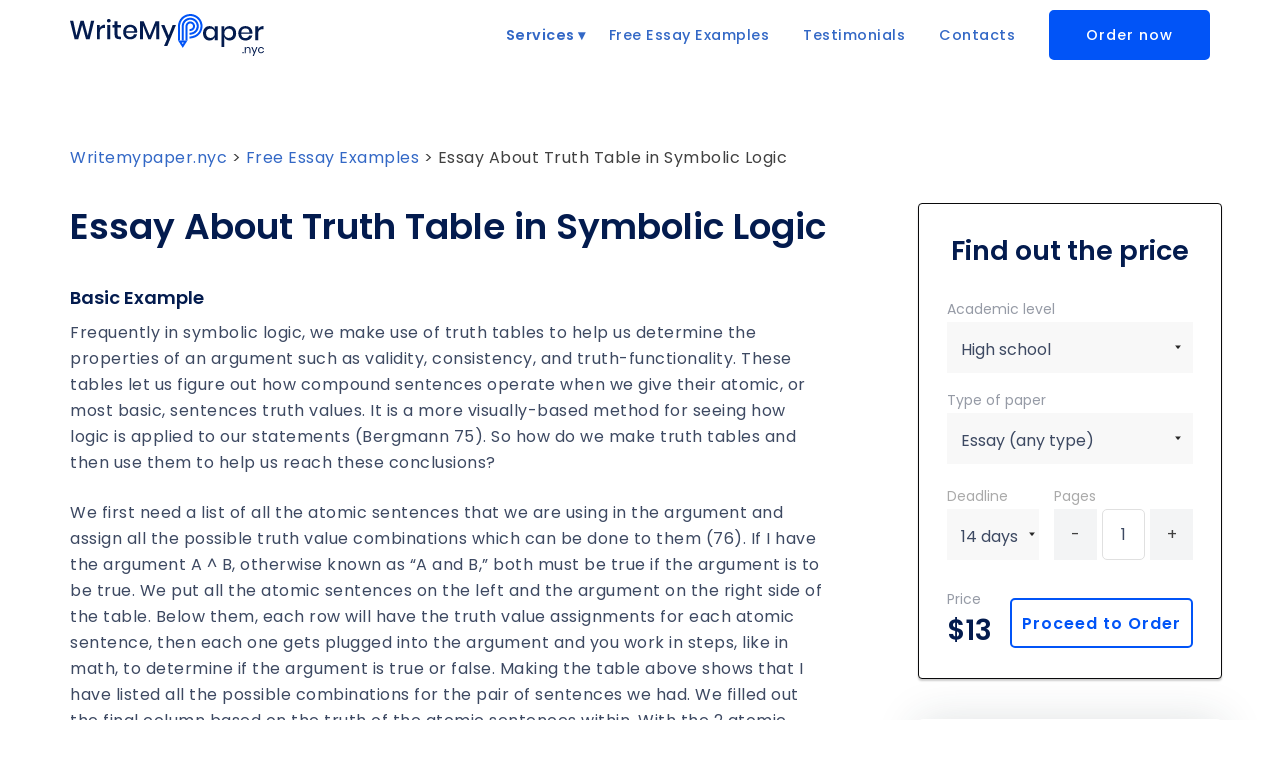

--- FILE ---
content_type: text/html; charset=UTF-8
request_url: https://writemypaper.nyc/free-essay-examples/essay-about-truth-table-in-symbolic-logic/
body_size: 16335
content:

<!DOCTYPE html>
<html class="no-js" lang="en-US">
<head>


    <meta charset="UTF-8">
    <meta name="viewport" content="width=device-width, initial-scale=1.0" >
<!--    -->    <link rel="profile" href="https://gmpg.org/xfn/11">
    <!--        <meta name="robots" content="noindex">-->
<!--    -->    <!-- Google Tag Manager -->
    <script>(function(w,d,s,l,i){w[l]=w[l]||[];w[l].push({'gtm.start':
                new Date().getTime(),event:'gtm.js'});var f=d.getElementsByTagName(s)[0],
            j=d.createElement(s),dl=l!='dataLayer'?'&l='+l:'';j.async=true;j.src=
            'https://www.googletagmanager.com/gtm.js?id='+i+dl;f.parentNode.insertBefore(j,f);
        })(window,document,'script','dataLayer','GTM-5CK92SX');</script>
    <!-- End Google Tag Manager -->
    <meta name='robots' content='index, follow, max-image-preview:large, max-snippet:-1, max-video-preview:-1' />
<link rel="preload" href="https://writemypaper.nyc/wp-content/plugins/rate-my-post/public/css/fonts/ratemypost.ttf" type="font/ttf" as="font" crossorigin="anonymous">
	<!-- This site is optimized with the Yoast SEO plugin v18.1 - https://yoast.com/wordpress/plugins/seo/ -->
	<title>Essay About Truth Table in Symbolic Logic | Free Essay Examples</title><style id="rocket-critical-css">:root{--wp-admin-theme-color:#007cba;--wp-admin-theme-color-darker-10:#006ba1;--wp-admin-theme-color-darker-20:#005a87}.rmp-widgets-container.rmp-wp-plugin.rmp-main-container p{margin:0}.rmp-widgets-container.rmp-wp-plugin.rmp-main-container .rmp-rating-widget__submit-btn{display:none}.rmp-widgets-container.rmp-wp-plugin.rmp-main-container .rmp-rating-widget__results{margin:0 0 .4rem 0}.rmp-widgets-container.rmp-wp-plugin.rmp-main-container .rmp-rating-widget__results--hidden{display:none;margin:0}.rmp-btn{background-color:#ffcc36;border:none;color:#fff;padding:.5rem;text-decoration:none;font-size:1rem;margin-bottom:.4rem}@media (max-width:992px){.site-main{flex:0 0 100%!important}}.header{position:fixed;top:0;width:100%;left:0;z-index:50;max-height:146px;background-color:#FFFFFF}.header-body{position:relative;display:flex;min-height:60px;align-items:center;width:100%;justify-content:space-between}@media only screen and (max-width:600px){.header-body{min-height:60px}}#site-header>.cont{display:flex;justify-content:space-between;align-items:center;margin:0 auto}.header-list{display:flex;position:relative;z-index:2}.header-list li{list-style:none;margin:0 0 0 2px}.header-logo{overflow:hidden;position:relative;z-index:3;display:flex;justify-content:center;align-items:center}.header-logo span{text-align:left;word-break:break-word;box-sizing:inherit;background-color:transparent;font-style:normal;font-family:inherit;font-size:1.5rem;color:#FFFFFF!important;white-space:normal;vertical-align:-4px;text-decoration:none;font-weight:normal;line-height:inherit!important}.header-logo img{text-align:left;white-space:nowrap;font-size:4rem;line-height:1;word-break:break-word;font-weight:400;color:#1a99aa;font-style:normal;box-sizing:border-box;vertical-align:middle;border-style:none;display:flex;width:auto;height:42px;margin-right:0.8rem}.header-burger{display:none}.nav-dropdown{background-color:white;box-shadow:-1px 1px 10px #d0d0d0}.menu-item a{color:#3368c6;font-weight:600;font-family:inherit;font-size:0.94rem;line-height:1.73}#menu-primary li{text-align:center;display:flex;justify-content:center;align-items:center}#menu-primary .nav-dropdown li{width:100%;text-align:left;display:flex;justify-content:flex-start}#menu-primary li:last-child{padding-right:0em!important}#menu-primary li:first-child{padding-left:3px!important}.menu-item-has-children a{margin:.667em .0em .667em 0em}#breadcrumbs{text-align:left;padding:9rem 0 1rem}#breadcrumbs a{color:#3368c6!important}#breadcrumbs{max-width:1140px;margin:0 auto}#breadcrumbs>span>span>a{text-size-adjust:100%;color:#404040;visibility:visible;box-sizing:border-box;outline:none;font:inherit;margin:0;padding:0;word-break:break-word;width:100%;margin-bottom:1.7em;font-family:'Poppins',sans-serif;font-size:1rem;line-height:1.6875}#breadcrumbs>span>span,#breadcrumbs>span>span>span,#breadcrumbs>span>span>span>a{text-size-adjust:100%;color:#404040;visibility:visible;box-sizing:border-box;outline:none;font:inherit;margin:0;padding:0;word-break:break-word;width:100%;margin-bottom:1.7em;font-family:'Poppins',sans-serif;font-size:1rem;line-height:1.6875}#breadcrumbs>span>span>span>a{color:#000000}@media (max-width:992px){#breadcrumbs{padding-left:15px;padding-right:15px}#breadcrumbs{text-align:left;padding:4rem 15px 1rem}.header-body{height:50px;justify-content:space-between}.header-burger{display:block;width:30px;height:20px;position:relative;z-index:4;margin-right:10px}.header-burger span{position:absolute;width:100%;background-color:#000;left:0;width:100%;height:2px;top:9px}.header-burger:before,.header-burger:after{content:'';background-color:#000;position:absolute;width:100%;height:2px;left:0}.header-burger:before{top:0}.header-burger:after{bottom:0}.header-menu{position:fixed;top:-100%;height:auto;width:100%;overflow:auto;background-color:#FFFFFF;padding:5px 10px 20px 10px;text-align:center}.header-list{display:block}.header-list li{margin:0}.menu-item{padding:.667em 1em}.menu-item>a{text-decoration:none;font-size:16px;color:#000000}.header-logo span{color:#000000}.header-logo img{padding:3px}.header-logo span{margin-left:10px}#menu-primary{padding-left:0}#menu-primary li{padding:10px 0em!important}#site-header>.cont{margin:0px;padding-right:0px;padding-left:0px}#site-header{padding-left:10px;padding-right:10px;background-color:#FFFFFF}.header-logo span{margin-left:0px}.header-logo span{text-align:left;white-space:nowrap;box-sizing:border-box;background-color:transparent;text-decoration:none;word-break:break-word;font-weight:400;color:#111111;font-family:inherit;font-size:calc(1.35rem + (2 - 1.35) * ((100vw - 20rem) / 28));line-height:calc(1.4 * (1.35rem + (2 - 1.35) * ((100vw - 20rem) / 28)));font-style:normal}.header-burger:before,.header-burger:after,.header-burger span{background-color:#000000}}@media only screen and (max-width:600px){#breadcrumbs{padding-left:15px!important}}nav{float:right}nav ul{list-style:none;margin:0;padding:0}nav ul li{float:left;position:relative}nav ul li a,nav ul li a:visited{-webkit-font-smoothing:antialiased;list-style-type:none;font-family:inherit;font-size:16px;white-space:nowrap;box-sizing:content-box;margin:0;padding:0 15px;border:0;text-decoration:none;color:#ffffff;font-weight:600}nav ul li a:not(:only-child):after,nav ul li a:visited:not(:only-child):after{padding-left:0px;content:' ▾'}nav ul li ul li{min-width:200px}nav ul li ul li a{padding:15px;line-height:20px}#menu-primary .list-group-item{list-style:none;box-sizing:inherit;font-style:normal;text-decoration:none;word-break:break-word;color:#3368c6;margin:.667em 16px .667em 16px;font-weight:500;justify-content:center;display:flex;align-items:center;position:relative;padding:0;font-family:'Poppins',sans-serif;font-size:1rem;line-height:1.6875}#menu-primary .nav-dropdown li a{color:#3368c6}#menu-primary li:before{content:'';display:block;position:absolute;bottom:0;left:0;z-index:1;height:3px;width:100%;background-color:transparent}.nav-dropdown{position:absolute;display:none;z-index:1;top:45px}.nav-dropdown>li{padding:0 0.2em!important;text-align:center;display:flex;justify-content:center;align-items:center;background-color:#FFFFFF}.nav-dropdown>li>a{padding:0px}.nav-dropdown .list-group-item{margin:.9em 1.667em!important}@media only screen and (max-width:798px){#menu-primary li a{width:180px;text-align:center;font-size:calc(1.0875rem + (1.25 - 1.0875) * ((100vw - 20rem) / 28));color:#000000}#menu-primary li{padding:0 0.2em!important;text-align:center;display:flex;justify-content:center;align-items:center;flex-direction:column}#menu-primary>.menu-item:before{display:none}.menu-item-has-children a{margin:.267em .3em .267em .1em}.menu-item-has-children:after{display:none}nav{width:100%;padding:70px 0 15px}nav ul{display:none}nav ul li{float:none}nav ul li a{padding:8px;line-height:20px;font-weight:400}nav ul li ul li a{padding-left:30px}.nav-dropdown{position:static;padding:5px 10px;box-shadow:none}.nav-dropdown li a{padding:3px 0px}.list-group-item{font-size:calc(1.105rem + (1.3 - 1.105) * ((100vw - 20rem) / 28));line-height:calc(1.4 * (1.105rem + (1.3 - 1.105) * ((100vw - 20rem) / 28)))}}@media (max-width:1024px){#breadcrumbs{padding-left:20px}.header{padding:0px 20px}.blog-single #main{flex:0 0 100%!important}#menu-primary .list-group-item{margin:.667em 0 .667em .667em}}@media only screen and (max-width:1024px){#site-header>.cont{border-top:1px solid transparent}}@media only screen and (max-width:798px){.header-logo span{color:#333333}}@media only screen and (max-width:992px) and (min-width:798px){.header-burger:before,.header-burger:after,.header-burger span,.header-burger:before,.header-burger:after{background-color:#333333}#menu-primary{display:flex;flex-direction:column}#menu-primary>.menu-item>a{color:#6c757d}}@media only screen and (max-width:1500px) and (min-width:1300px){nav ul li a,nav ul li a:visited{padding:0 0.3rem}}@media only screen and (max-width:1299px) and (min-width:1200px){nav ul li a,nav ul li a:visited{padding:0 0.3rem}#menu-primary .menu-item a{font-size:0.9rem}}@media only screen and (max-width:1199px) and (min-width:1100px){nav ul li a,nav ul li a:visited{padding:0 0.3rem}#menu-primary .menu-item a{font-size:0.9rem}#site-header>.cont{padding-right:0px;padding-left:0px}.header-logo span{font-size:0.9rem}}@media only screen and (max-width:1100px) and (min-width:993px){nav ul li a,nav ul li a:visited{padding:0 0.3rem}#site-header>.cont{padding-right:0px;padding-left:0px}}.order>a.list-group-item{text-size-adjust:100%;visibility:visible;box-sizing:border-box;outline:none;font:inherit;text-decoration:none;position:relative;font-weight:600;margin:.667em 0px .667em 16px!important;border:1px solid;font-style:normal;white-space:normal;display:inline-flex;align-items:center;justify-content:center;word-break:break-word;overflow:hidden;letter-spacing:1px;padding:16px 35px!important;border-radius:5px;height:50px;font-family:inherit;font-size:1rem;line-height:1.6875;background-color:#0154F7;border-color:#0154F7;color:#fff!important;border-width:2px}*,*::before,*::after{box-sizing:border-box}ul[class]{padding:0}div,span,h1,h2,p,a,ul,li{font:inherit}*{box-sizing:border-box;outline:none}body{position:relative;font-style:normal;line-height:1.6875;color:#404040;margin:0;font-family:'Poppins',sans-serif}section{background-color:#ffffff;background-position:50% 50%;background-repeat:no-repeat;background-size:cover;overflow:hidden}h1,h2{margin:0;padding:0}p,li{letter-spacing:0.5px;line-height:1.6875}ul,p{margin-bottom:16px;margin-top:0}a{text-decoration:none}h1,h2{word-break:break-word;word-wrap:break-word}strong{font-weight:bold}@media (max-width:567px){p{font-size:calc(1.105rem + (1.3 - 1.105) * ((100vw - 20rem) / 28));line-height:calc(1.4 * (1.105rem + (1.3 - 1.105) * ((100vw - 20rem) / 28)))}h1{font-size:1.8rem}}button{font:inherit}@media (prefers-reduced-motion:reduce){*{animation-duration:0.01ms!important;animation-iteration-count:1!important;scroll-behavior:auto!important}}a{text-decoration:none}html,body{height:100%}section,.cont{position:relative;word-wrap:break-word}.cont{margin:0 auto;max-width:1140px;width:100%}.wr{display:flex;flex-direction:column;min-height:100%}@media (max-width:600px){.cont{padding-left:15px;padding-right:15px}}@media (max-width:375px){.wr{padding:0px}}@media (max-width:798px){.header-menu{max-height:100vh;overflow:auto;padding-bottom:100px}}@media (max-width:375px){section{padding-right:15px;padding-left:15px}}@media only screen and (max-width:600px){.seo_text_title_wc{margin-bottom:0!important}}::marker{color:#0154F7}@media only screen and (max-width:1024px){.seo_text_wc{padding-left:16px;padding-right:16px}}@media (max-width:600px){.seo_text_wc{padding-left:0px;padding-right:0px}}@media only screen and (max-width:600px){section{padding-left:0px;padding-right:0px}}.seo_text_content_wc h2{text-size-adjust:100%;visibility:visible;box-sizing:border-box;outline:none;font:inherit;word-break:break-word;margin:0;padding:0;width:100%;font-family:'Poppins',sans-serif;font-style:normal;font-weight:600;font-size:18px;line-height:28px;color:#031B4E;margin-bottom:8px}@media (max-width:600px){.seo_text_content_wc h2{font-weight:400;font-size:1.5rem;margin:25px 0 15px}}.seo_text_content_wc p{margin-bottom:24px;font-style:normal;font-weight:normal;font-size:16px;line-height:26px;color:#3D4962}.sidebar-calc{padding-left:50px}.pricetable{margin-top:40px;padding:34px 24px;display:-webkit-box;display:-ms-flexbox;display:flex;-webkit-box-orient:vertical;-webkit-box-direction:normal;-ms-flex-direction:column;flex-direction:column;min-height:490px;background:#FFFFFF;border-radius:5px;-webkit-box-shadow:0px 1px 44px rgb(35 52 61 / 15%);box-shadow:0px 1px 44px rgb(35 52 61 / 15%)}.pricetable>p{font-weight:500;font-size:22px;line-height:28px;text-align:center;color:#23343D;margin-bottom:15px}.pricetable .pricerow{border-bottom:1px solid #E1E7E7;display:-webkit-box;display:-ms-flexbox;display:flex;-webkit-box-align:center;-ms-flex-align:center;align-items:center}.pricetable .pricerow p{font-weight:500;color:#23343D;margin-bottom:0}.pricetable .pricerow span:not(.free){font-size:14px;line-height:24px;color:#75838B;margin-left:auto;position:relative}.pricetable .pricerow span:not(.free):before{content:"";background:#FF2931;width:100%;height:1px;position:absolute;display:block;-webkit-transform:rotate(-23deg);-ms-transform:rotate(-23deg);transform:rotate(-23deg);bottom:13px}.pricetable .pricerow .free{font-size:22px;line-height:28px;color:#3368c6;margin-left:5px;padding:12px 0}.pricetable .pricerow:last-child{margin-top:25px;border:none}.pricetable .pricerow:last-child p{font-size:18px;line-height:28px}.pricetable .pricerow:nth-child(7){border-bottom:2px solid #3368c6;border-radius:1px}.sticky-bar{position:sticky;top:87px}.content-area{max-width:1140px;margin:0 auto;display:flex}p{margin-bottom:15px}#breadcrumbs{max-width:1140px}.parallax{position:relative;width:100%;margin-bottom:100px}.blog-single{padding-top:1rem;padding-bottom:2rem;background-color:#ffffff}.seo_text_title_wc{margin-bottom:33px;display:flex;align-items:center}.seo_text_title_wc h1{text-size-adjust:100%;visibility:visible;box-sizing:border-box;outline:none;font:inherit;word-break:break-word;margin:0;padding:0;font-style:normal;width:100%;font-family:'Poppins',sans-serif;font-style:normal;font-weight:600;font-size:36px;line-height:48px;color:#031B4E}@media only screen and (max-width:1024px){.sidebar-calc{display:none}.site-main{padding:0px!important}}@media (max-width:992px){#breadcrumbs{padding:4rem 15px 1rem}}@media only screen and (max-width:768px){#breadcrumbs{padding-left:15px!important}}@media (max-width:600px){.site-main{padding:0px!important}#breadcrumbs{padding-right:10px;padding-left:10px}.seo_text_wc{padding:0px}.seo_text_block_wc{padding-left:0px}#breadcrumbs{padding-left:15px!important}.seo_text_title_wc h1{color:#232323;box-sizing:border-box;margin-top:0;font-style:normal;word-break:break-word;font-weight:400;margin-bottom:2rem!important;font-family:inherit;font-size:calc(1.35rem + (2 - 1.35) * ((100vw - 20rem) / 28));line-height:calc(1.4 * (1.35rem + (2 - 1.35) * ((100vw - 20rem) / 28)));text-align:left}}</style>
	<meta name="description" content="| Free Essay Examples" />
	<link rel="canonical" href="https://writemypaper.nyc/free-essay-examples/essay-about-truth-table-in-symbolic-logic/" />
	<meta property="og:locale" content="en_US" />
	<meta property="og:type" content="article" />
	<meta property="og:title" content="Essay About Truth Table in Symbolic Logic | Free Essays" />
	<meta property="og:description" content="Frequently in symbolic logic, we make use of truth tables to help us determine the properties of an argument such as validity, consistency, and truth-functionality." />
	<meta property="og:url" content="https://writemypaper.nyc/free-essay-examples/essay-about-truth-table-in-symbolic-logic/" />
	<meta property="og:site_name" content="Writemypaper.nyc" />
	<meta property="article:published_time" content="2021-05-21T15:08:04+00:00" />
	<meta name="twitter:card" content="summary_large_image" />
	<meta name="twitter:label1" content="Written by" />
	<meta name="twitter:data1" content="writemypapernyc" />
	<!-- / Yoast SEO plugin. -->



<style type="text/css">
img.wp-smiley,
img.emoji {
	display: inline !important;
	border: none !important;
	box-shadow: none !important;
	height: 1em !important;
	width: 1em !important;
	margin: 0 0.07em !important;
	vertical-align: -0.1em !important;
	background: none !important;
	padding: 0 !important;
}
</style>
	<link rel='preload'   href='https://writemypaper.nyc/wp-includes/css/dist/block-library/style.min.css?ver=5.9' data-rocket-async="style" as="style" onload="this.onload=null;this.rel='stylesheet'" type='text/css' media='all' />
<style id='global-styles-inline-css' type='text/css'>
body{--wp--preset--color--black: #000000;--wp--preset--color--cyan-bluish-gray: #abb8c3;--wp--preset--color--white: #ffffff;--wp--preset--color--pale-pink: #f78da7;--wp--preset--color--vivid-red: #cf2e2e;--wp--preset--color--luminous-vivid-orange: #ff6900;--wp--preset--color--luminous-vivid-amber: #fcb900;--wp--preset--color--light-green-cyan: #7bdcb5;--wp--preset--color--vivid-green-cyan: #00d084;--wp--preset--color--pale-cyan-blue: #8ed1fc;--wp--preset--color--vivid-cyan-blue: #0693e3;--wp--preset--color--vivid-purple: #9b51e0;--wp--preset--gradient--vivid-cyan-blue-to-vivid-purple: linear-gradient(135deg,rgba(6,147,227,1) 0%,rgb(155,81,224) 100%);--wp--preset--gradient--light-green-cyan-to-vivid-green-cyan: linear-gradient(135deg,rgb(122,220,180) 0%,rgb(0,208,130) 100%);--wp--preset--gradient--luminous-vivid-amber-to-luminous-vivid-orange: linear-gradient(135deg,rgba(252,185,0,1) 0%,rgba(255,105,0,1) 100%);--wp--preset--gradient--luminous-vivid-orange-to-vivid-red: linear-gradient(135deg,rgba(255,105,0,1) 0%,rgb(207,46,46) 100%);--wp--preset--gradient--very-light-gray-to-cyan-bluish-gray: linear-gradient(135deg,rgb(238,238,238) 0%,rgb(169,184,195) 100%);--wp--preset--gradient--cool-to-warm-spectrum: linear-gradient(135deg,rgb(74,234,220) 0%,rgb(151,120,209) 20%,rgb(207,42,186) 40%,rgb(238,44,130) 60%,rgb(251,105,98) 80%,rgb(254,248,76) 100%);--wp--preset--gradient--blush-light-purple: linear-gradient(135deg,rgb(255,206,236) 0%,rgb(152,150,240) 100%);--wp--preset--gradient--blush-bordeaux: linear-gradient(135deg,rgb(254,205,165) 0%,rgb(254,45,45) 50%,rgb(107,0,62) 100%);--wp--preset--gradient--luminous-dusk: linear-gradient(135deg,rgb(255,203,112) 0%,rgb(199,81,192) 50%,rgb(65,88,208) 100%);--wp--preset--gradient--pale-ocean: linear-gradient(135deg,rgb(255,245,203) 0%,rgb(182,227,212) 50%,rgb(51,167,181) 100%);--wp--preset--gradient--electric-grass: linear-gradient(135deg,rgb(202,248,128) 0%,rgb(113,206,126) 100%);--wp--preset--gradient--midnight: linear-gradient(135deg,rgb(2,3,129) 0%,rgb(40,116,252) 100%);--wp--preset--duotone--dark-grayscale: url('#wp-duotone-dark-grayscale');--wp--preset--duotone--grayscale: url('#wp-duotone-grayscale');--wp--preset--duotone--purple-yellow: url('#wp-duotone-purple-yellow');--wp--preset--duotone--blue-red: url('#wp-duotone-blue-red');--wp--preset--duotone--midnight: url('#wp-duotone-midnight');--wp--preset--duotone--magenta-yellow: url('#wp-duotone-magenta-yellow');--wp--preset--duotone--purple-green: url('#wp-duotone-purple-green');--wp--preset--duotone--blue-orange: url('#wp-duotone-blue-orange');--wp--preset--font-size--small: 13px;--wp--preset--font-size--medium: 20px;--wp--preset--font-size--large: 36px;--wp--preset--font-size--x-large: 42px;}.has-black-color{color: var(--wp--preset--color--black) !important;}.has-cyan-bluish-gray-color{color: var(--wp--preset--color--cyan-bluish-gray) !important;}.has-white-color{color: var(--wp--preset--color--white) !important;}.has-pale-pink-color{color: var(--wp--preset--color--pale-pink) !important;}.has-vivid-red-color{color: var(--wp--preset--color--vivid-red) !important;}.has-luminous-vivid-orange-color{color: var(--wp--preset--color--luminous-vivid-orange) !important;}.has-luminous-vivid-amber-color{color: var(--wp--preset--color--luminous-vivid-amber) !important;}.has-light-green-cyan-color{color: var(--wp--preset--color--light-green-cyan) !important;}.has-vivid-green-cyan-color{color: var(--wp--preset--color--vivid-green-cyan) !important;}.has-pale-cyan-blue-color{color: var(--wp--preset--color--pale-cyan-blue) !important;}.has-vivid-cyan-blue-color{color: var(--wp--preset--color--vivid-cyan-blue) !important;}.has-vivid-purple-color{color: var(--wp--preset--color--vivid-purple) !important;}.has-black-background-color{background-color: var(--wp--preset--color--black) !important;}.has-cyan-bluish-gray-background-color{background-color: var(--wp--preset--color--cyan-bluish-gray) !important;}.has-white-background-color{background-color: var(--wp--preset--color--white) !important;}.has-pale-pink-background-color{background-color: var(--wp--preset--color--pale-pink) !important;}.has-vivid-red-background-color{background-color: var(--wp--preset--color--vivid-red) !important;}.has-luminous-vivid-orange-background-color{background-color: var(--wp--preset--color--luminous-vivid-orange) !important;}.has-luminous-vivid-amber-background-color{background-color: var(--wp--preset--color--luminous-vivid-amber) !important;}.has-light-green-cyan-background-color{background-color: var(--wp--preset--color--light-green-cyan) !important;}.has-vivid-green-cyan-background-color{background-color: var(--wp--preset--color--vivid-green-cyan) !important;}.has-pale-cyan-blue-background-color{background-color: var(--wp--preset--color--pale-cyan-blue) !important;}.has-vivid-cyan-blue-background-color{background-color: var(--wp--preset--color--vivid-cyan-blue) !important;}.has-vivid-purple-background-color{background-color: var(--wp--preset--color--vivid-purple) !important;}.has-black-border-color{border-color: var(--wp--preset--color--black) !important;}.has-cyan-bluish-gray-border-color{border-color: var(--wp--preset--color--cyan-bluish-gray) !important;}.has-white-border-color{border-color: var(--wp--preset--color--white) !important;}.has-pale-pink-border-color{border-color: var(--wp--preset--color--pale-pink) !important;}.has-vivid-red-border-color{border-color: var(--wp--preset--color--vivid-red) !important;}.has-luminous-vivid-orange-border-color{border-color: var(--wp--preset--color--luminous-vivid-orange) !important;}.has-luminous-vivid-amber-border-color{border-color: var(--wp--preset--color--luminous-vivid-amber) !important;}.has-light-green-cyan-border-color{border-color: var(--wp--preset--color--light-green-cyan) !important;}.has-vivid-green-cyan-border-color{border-color: var(--wp--preset--color--vivid-green-cyan) !important;}.has-pale-cyan-blue-border-color{border-color: var(--wp--preset--color--pale-cyan-blue) !important;}.has-vivid-cyan-blue-border-color{border-color: var(--wp--preset--color--vivid-cyan-blue) !important;}.has-vivid-purple-border-color{border-color: var(--wp--preset--color--vivid-purple) !important;}.has-vivid-cyan-blue-to-vivid-purple-gradient-background{background: var(--wp--preset--gradient--vivid-cyan-blue-to-vivid-purple) !important;}.has-light-green-cyan-to-vivid-green-cyan-gradient-background{background: var(--wp--preset--gradient--light-green-cyan-to-vivid-green-cyan) !important;}.has-luminous-vivid-amber-to-luminous-vivid-orange-gradient-background{background: var(--wp--preset--gradient--luminous-vivid-amber-to-luminous-vivid-orange) !important;}.has-luminous-vivid-orange-to-vivid-red-gradient-background{background: var(--wp--preset--gradient--luminous-vivid-orange-to-vivid-red) !important;}.has-very-light-gray-to-cyan-bluish-gray-gradient-background{background: var(--wp--preset--gradient--very-light-gray-to-cyan-bluish-gray) !important;}.has-cool-to-warm-spectrum-gradient-background{background: var(--wp--preset--gradient--cool-to-warm-spectrum) !important;}.has-blush-light-purple-gradient-background{background: var(--wp--preset--gradient--blush-light-purple) !important;}.has-blush-bordeaux-gradient-background{background: var(--wp--preset--gradient--blush-bordeaux) !important;}.has-luminous-dusk-gradient-background{background: var(--wp--preset--gradient--luminous-dusk) !important;}.has-pale-ocean-gradient-background{background: var(--wp--preset--gradient--pale-ocean) !important;}.has-electric-grass-gradient-background{background: var(--wp--preset--gradient--electric-grass) !important;}.has-midnight-gradient-background{background: var(--wp--preset--gradient--midnight) !important;}.has-small-font-size{font-size: var(--wp--preset--font-size--small) !important;}.has-medium-font-size{font-size: var(--wp--preset--font-size--medium) !important;}.has-large-font-size{font-size: var(--wp--preset--font-size--large) !important;}.has-x-large-font-size{font-size: var(--wp--preset--font-size--x-large) !important;}
</style>
<link rel='preload'   href='https://writemypaper.nyc/wp-content/plugins/ajax-load-more-anything/css/ald-styles.css?ver=2.4.6' data-rocket-async="style" as="style" onload="this.onload=null;this.rel='stylesheet'" type='text/css' media='all' />
<link rel='preload'   href='https://writemypaper.nyc/wp-content/plugins/faq-schema-for-pages-and-posts//css/jquery-ui.css?ver=2.0.0' data-rocket-async="style" as="style" onload="this.onload=null;this.rel='stylesheet'" type='text/css' media='all' />
<link rel='preload'   href='https://writemypaper.nyc/wp-content/plugins/rate-my-post/public/css/rate-my-post.css?ver=3.3.4' data-rocket-async="style" as="style" onload="this.onload=null;this.rel='stylesheet'" type='text/css' media='all' />
<link rel='preload'   href='https://writemypaper.nyc/wp-content/plugins/wp-post-comment-rating/public/css/wp-post-comment-rating-public.css?ver=2.4' data-rocket-async="style" as="style" onload="this.onload=null;this.rel='stylesheet'" type='text/css' media='all' />
<link rel='preload'   href='https://writemypaper.nyc/wp-content/themes/labtech/css/nice-select.css?ver=5.9' data-rocket-async="style" as="style" onload="this.onload=null;this.rel='stylesheet'" type='text/css' media='all' />
<link rel='preload'   href='https://writemypaper.nyc/wp-content/themes/labtech/css/calc.css?ver=5.9' data-rocket-async="style" as="style" onload="this.onload=null;this.rel='stylesheet'" type='text/css' media='all' />
<link rel='preload'   href='https://writemypaper.nyc/wp-content/themes/labtech/css/header.css?ver=5.9' data-rocket-async="style" as="style" onload="this.onload=null;this.rel='stylesheet'" type='text/css' media='all' />
<link rel='preload'   href='https://writemypaper.nyc/wp-content/themes/labtech/css/footer.css?ver=5.9' data-rocket-async="style" as="style" onload="this.onload=null;this.rel='stylesheet'" type='text/css' media='all' />
<link rel='preload'   href='https://writemypaper.nyc/wp-content/themes/labtech/css/slick-style.css?ver=5.9' data-rocket-async="style" as="style" onload="this.onload=null;this.rel='stylesheet'" type='text/css' media='all' />
<link rel='preload'   href='https://writemypaper.nyc/wp-content/themes/labtech/style.css?ver=5.9' data-rocket-async="style" as="style" onload="this.onload=null;this.rel='stylesheet'" type='text/css' media='all' />
<link rel='preload'   href='https://writemypaper.nyc/wp-content/themes/labtech/css/single.css?ver=1.0' data-rocket-async="style" as="style" onload="this.onload=null;this.rel='stylesheet'" type='text/css' media='all' />
<script type='text/javascript' src='https://writemypaper.nyc/wp-includes/js/jquery/jquery.min.js?ver=3.6.0' id='jquery-core-js'></script>
<script type='text/javascript' src='https://writemypaper.nyc/wp-includes/js/jquery/jquery-migrate.min.js?ver=3.3.2' id='jquery-migrate-js'></script>
<script type='text/javascript' src='https://writemypaper.nyc/wp-content/plugins/wp-post-comment-rating/public/js/wp-post-comment-rating-public.js?ver=2.4' id='wp-post-comment-rating-js'></script>
<script type='text/javascript' src='https://writemypaper.nyc/wp-content/themes/labtech/js/sitebar.js?ver=1.0' id='sitebar-js'></script>
<link rel='shortlink' href='https://writemypaper.nyc/?p=627' />
	<style type="text/css">
		.post-pading{
			display: none;
		}

		.btn.loadMoreBtn {
    color: #333333;
    text-align: center;
}

.btn.loadMoreBtn:hover {
    text-decoration: none;
}
	</style>
		<style type="text/css">
			fieldset.wppcr_rating > legend{
				color:			}

			.comment-form-comment, .comment-notes {clear:both;}
			.wppcr_rating {
				float:left;display: initial;
			}

			/* :not(:checked) is a filter, so that browsers that don’t support :checked don’t 
			   follow these rules. Every browser that supports :checked also supports :not(), so
			   it doesn’t make the test unnecessarily selective */
			.wppcr_rating:not(:checked) > input {
				position:absolute;
				/*top:-9999px;*/
				clip:rect(0,0,0,0);
			}

			.wppcr_rating:not(:checked) > label {
				float:right;
				width:1.1em;
				padding:0;
				overflow:hidden;
				white-space:nowrap;
				cursor:pointer;
				font-size:22px;
				line-height:1.2;
				color:#ddd !important;
				text-shadow:1px 1px #bbb, 1px 1px #666, .1em .1em .2em rgba(0,0,0,.2);
			}

			.wppcr_rating:not(:checked) > label:before {
				content: '★ ';
			}

			.wppcr_rating > input:checked ~ label {
				color: #ea0 !important;
				text-shadow:1px 1px #bbb, 1px 1px #666, .1em .1em .2em rgba(0,0,0,.5);
			}

			.wppcr_rating:not(:checked) > label:hover,
			.wppcr_rating:not(:checked) > label:hover ~ label {
				color: #ffd700 !important;
				text-shadow:1px 1px #bbb, 1px 1px #666, .1em .1em .2em rgba(0,0,0,.5);
			}

			.wppcr_rating > input:checked + label:hover,
			.wppcr_rating > input:checked + label:hover ~ label,
			.wppcr_rating > input:checked ~ label:hover,
			.wppcr_rating > input:checked ~ label:hover ~ label,
			.wppcr_rating > label:hover ~ input:checked ~ label {
				color: #ea0 !important;
				text-shadow:1px 1px goldenrod, 1px 1px #B57340, .1em .1em .2em rgba(0,0,0,.5);
			}

			.wppcr_rating > label:active {
				position:relative;
				top:2px;
				left:2px;
			}
			p.logged-in-as {clear:both;}
			span.wpcr_author_stars, span.wpcr_author_stars span {
				display: block;
				background: url(https://writemypaper.nyc/wp-content/plugins/wp-post-comment-rating/public/images/stars.png) 0 -16px repeat-x;
				width: 80px;
				height: 16px;
			}

			span.wpcr_author_stars span {
				background-position: 0 0;
			}
			span.wpcr_averageStars, span.wpcr_averageStars span {
				display: block;
				background: url(https://writemypaper.nyc/wp-content/plugins/wp-post-comment-rating/public/images/stars.png) 0 -16px repeat-x;
				width: 80px;
				height: 16px;
			}

			span.wpcr_averageStars span {
				background-position: 0 0;
			}

			/*for tooltip*/
			.wpcr_tooltip, .wpcr_inline{
				display: inline;
				position: relative;
				width:auto;
				float:left;
				font-size: 12px;
			}
			a.wpcr_tooltip span.wpcr_stars, .wpcr_inline span.wpcr_stars{float:left;font-size: 14px;}
			a.wpcr_tooltip span.wpcr_averageStars, a.wpcr_inline span.wpcr_averageStars {float:left; margin:2px 5px 0px 5px;}
			
			.wpcr_tooltip:hover:after{
				background-color: rgba(0,0,0,.8);
				border-radius: 5px;
				bottom: 26px;
				color: #fff;
				content: attr(title);
				left: 20%;
				padding: 5px 10px;
				position: absolute;
				z-index: 98;
				width: 205px;
				border-radius: 7px;
				font-size: 13px;
			}
			.wpcr_tooltip:hover:before{
				border: solid;
				border-color: rgba(0,0,0,.8) transparent;
				border-width: 6px 6px 0 6px;
				bottom: 20px;
				content: "";
				left: 50%;
				position: absolute;
				z-index: 99;
			}
			.wpcr_aggregate{float: left;display: inline-block;width: auto;line-height: 20px;}
			#hide-stars {display:none;}
			#review_form .wppcr_rating {display:none;}
			#reviews .wpcr_author_stars {display:none;}
			.col-2 .aggr_options {
				margin-bottom: 5px;
				display: inline-block;
			}
			.wpcr_floating_links{position: fixed;left: auto;right:0;
			top:40%;z-index: 99999;max-width: 3.2%; width: 3.2% !important;}
			.wpcr_floating_links ul{list-style: none;margin: 0px;padding: 0;}
			.wpcr_floating_links li{
				padding: 5px 12px;
				background-color: #fff;
				box-shadow: 1px 1px 2px 2px #ccc;
				text-align: center;
				margin: 0 !important;
			}
			
		</style>
		<link rel="icon" href="https://writemypaper.nyc/wp-content/uploads/2021/02/fav.png" sizes="32x32" />
<link rel="icon" href="https://writemypaper.nyc/wp-content/uploads/2021/02/fav.png" sizes="192x192" />
<link rel="apple-touch-icon" href="https://writemypaper.nyc/wp-content/uploads/2021/02/fav.png" />
<meta name="msapplication-TileImage" content="https://writemypaper.nyc/wp-content/uploads/2021/02/fav.png" />
<link rel="alternate" type="application/rss+xml" title="RSS" href="https://writemypaper.nyc/rsslatest.xml" /><noscript><style id="rocket-lazyload-nojs-css">.rll-youtube-player, [data-lazy-src]{display:none !important;}</style></noscript><script>
/*! loadCSS rel=preload polyfill. [c]2017 Filament Group, Inc. MIT License */
(function(w){"use strict";if(!w.loadCSS){w.loadCSS=function(){}}
var rp=loadCSS.relpreload={};rp.support=(function(){var ret;try{ret=w.document.createElement("link").relList.supports("preload")}catch(e){ret=!1}
return function(){return ret}})();rp.bindMediaToggle=function(link){var finalMedia=link.media||"all";function enableStylesheet(){link.media=finalMedia}
if(link.addEventListener){link.addEventListener("load",enableStylesheet)}else if(link.attachEvent){link.attachEvent("onload",enableStylesheet)}
setTimeout(function(){link.rel="stylesheet";link.media="only x"});setTimeout(enableStylesheet,3000)};rp.poly=function(){if(rp.support()){return}
var links=w.document.getElementsByTagName("link");for(var i=0;i<links.length;i++){var link=links[i];if(link.rel==="preload"&&link.getAttribute("as")==="style"&&!link.getAttribute("data-loadcss")){link.setAttribute("data-loadcss",!0);rp.bindMediaToggle(link)}}};if(!rp.support()){rp.poly();var run=w.setInterval(rp.poly,500);if(w.addEventListener){w.addEventListener("load",function(){rp.poly();w.clearInterval(run)})}else if(w.attachEvent){w.attachEvent("onload",function(){rp.poly();w.clearInterval(run)})}}
if(typeof exports!=="undefined"){exports.loadCSS=loadCSS}
else{w.loadCSS=loadCSS}}(typeof global!=="undefined"?global:this))
</script></head>
<body class="post-template-default single single-post postid-627 single-format-standard">
<!-- Google Tag Manager (noscript) -->
<noscript><iframe src="https://www.googletagmanager.com/ns.html?id=GTM-5CK92SX"
                  height="0" width="0" style="display:none;visibility:hidden"></iframe></noscript>
<!-- End Google Tag Manager (noscript) -->
<div class="wr">
    <header id="site-header" class="header " role="banner">
        <div class="cont">
            <div class="header-body"  >
                <a  href="https://writemypaper.nyc" class="header-logo">
                                            <img  src="https://writemypaper.nyc/wp-content/uploads/2021/02/logo.svg" alt="WriteMyPaper.nyc" />
                                        <span></span>
                </a>
                <div class="header-burger">
                    <span></span>
                </div>
                <nav class="header-menu"><ul id="menu-primary" class="header-list"><li id="menu-item-158" class="menu-item menu-item-type-custom menu-item-object-custom menu-item-has-children menu-item-158"><a>Services</a>
<ul class="nav-dropdown">
	<li id="menu-item-490" class="menu-item menu-item-type-post_type menu-item-object-page menu-item-490"><a class="list-group-item" href="https://writemypaper.nyc/pay-for-essay-cheap/">Pay for Essay Cheap</a></li>
	<li id="menu-item-491" class="menu-item menu-item-type-post_type menu-item-object-page menu-item-491"><a class="list-group-item" href="https://writemypaper.nyc/custom-writing/">Custom Writing</a></li>
	<li id="menu-item-492" class="menu-item menu-item-type-post_type menu-item-object-page menu-item-492"><a class="list-group-item" href="https://writemypaper.nyc/assignment-help/">Assignment Help</a></li>
	<li id="menu-item-493" class="menu-item menu-item-type-post_type menu-item-object-page menu-item-493"><a class="list-group-item" href="https://writemypaper.nyc/buy-essay-papers/">Buy Essay Papers</a></li>
	<li id="menu-item-494" class="menu-item menu-item-type-post_type menu-item-object-page menu-item-494"><a class="list-group-item" href="https://writemypaper.nyc/free-essay-writer/">Free Essay Writer</a></li>
	<li id="menu-item-495" class="menu-item menu-item-type-post_type menu-item-object-page menu-item-495"><a class="list-group-item" href="https://writemypaper.nyc/research-paper-writing-help/">Research Paper Writing Help</a></li>
	<li id="menu-item-496" class="menu-item menu-item-type-post_type menu-item-object-page menu-item-496"><a class="list-group-item" href="https://writemypaper.nyc/write-my-paper/">Write My Paper</a></li>
	<li id="menu-item-497" class="menu-item menu-item-type-post_type menu-item-object-page menu-item-497"><a class="list-group-item" href="https://writemypaper.nyc/essay-helper-free/">Essay Helper Free</a></li>
	<li id="menu-item-498" class="menu-item menu-item-type-post_type menu-item-object-page menu-item-498"><a class="list-group-item" href="https://writemypaper.nyc/do-my-homework/">Do My Homework</a></li>
	<li id="menu-item-499" class="menu-item menu-item-type-post_type menu-item-object-page menu-item-499"><a class="list-group-item" href="https://writemypaper.nyc/cheap-essay-writing-service/">Cheap Essay Writing Service</a></li>
</ul>
</li>
<li id="menu-item-579" class="menu-item menu-item-type-custom menu-item-object-custom menu-item-579"><a class="list-group-item" href="/free-essay-examples/">Free Essay Examples</a></li>
<li id="menu-item-179" class="menu-item menu-item-type-post_type menu-item-object-page menu-item-179"><a class="list-group-item" href="https://writemypaper.nyc/testimonials/">Testimonials</a></li>
<li id="menu-item-178" class="menu-item menu-item-type-post_type menu-item-object-page menu-item-178"><a class="list-group-item" rel="nofollow" href="https://writemypaper.nyc/contacts/">Contacts</a></li>
<li id="menu-item-184" class="order menu-item menu-item-type-post_type menu-item-object-page menu-item-184"><a class="list-group-item" rel="nofollow" href="https://writemypaper.nyc/order/">Order now</a></li>
</ul></nav>            </div>
        </div>
    </header>

    <div class="text-center-bc">
        <div class="bc">
            <p id="breadcrumbs"><span><span><a href="https://writemypaper.nyc/">Writemypaper.nyc</a> &gt; <span><a href="https://writemypaper.nyc/free-essay-examples/">Free Essay Examples</a> &gt; <span class="breadcrumb_last" aria-current="page">Essay About Truth Table in Symbolic Logic</span></span></span></span></p>        </div>
    </div>

    <!--HomePage baner-->
        <!--Features pads-->
        <!--Writing service-->
        <!--Advantages-->
        <!--Steps-->
        <!--contact_faq-->
        <!--Contact block-->
        <!--Writers block-->
        <!--Text block with calc-->
                    <div class="cont blog-single">
    <div id="primary" class="content-area parallax">
        <main id="main" class="site-main " role="main" style='flex:0 0 70%;padding: 0 40px 0 0;'>

            <section class="seo_text_wc ptext">
                <div class="seo_text_block_wc">
                    <div class="seo_text_title_wc">
                        
                        <h1>Essay About Truth Table in Symbolic Logic</h1></div>
                    <div class="seo_text_content_wc">
                        <h2 class="subtitle">Basic Example</h2>
<div id="txtd_24186718" class="txtd">
<p>Frequently in symbolic logic, we make use of truth tables to help us determine the properties of an argument such as validity, consistency, and truth-functionality. These tables let us figure out how compound sentences operate when we give their atomic, or most basic, sentences truth values. It is a more visually-based method for seeing how logic is applied to our statements (Bergmann 75). So how do we make truth tables and then use them to help us reach these conclusions?</p>
<p>We first need a list of all the atomic sentences that we are using in the argument and assign all the possible truth value combinations which can be done to them (76). If I have the argument A ^ B, otherwise known as &#8220;A and B,&#8221; both must be true if the argument is to be true. We put all the atomic sentences on the left and the argument on the right side of the table. Below them, each row will have the truth value assignments for each atomic sentence, then each one gets plugged into the argument and you work in steps, like in math, to determine if the argument is true or false. Making the table above shows that I have listed all the possible combinations for the pair of sentences we had. We filled out the final column based on the truth of the atomic sentences within. With the 2 atomic sentences A and B, we had 4 possible pairings.</p>
<div id="mod_24186722" class="full module moduleText">
<h2 class="subtitle">Formulaic Approach</h2>
<div id="txtd_24186722" class="txtd">
<p>Every time we add a new atomic sentence, we will double the number of possible combinations. 2 sentences give us 4 combinations, 8 give us 16, and so on and so forth. Mathematically speaking, if I have n number of atomic sentences, we will have 2<sup>n</sup> possible combinations for that group of atomic sentences. We will have 2<sup>n-1</sup> T’s followed by 2<sup>n-1</sup> F’s in the first column, then 2<sup>n-2 </sup>T’s, 2<sup>n-2</sup> F’s, 2<sup>n-2</sup> T’s, and 2<sup>n-2</sup> F’s in the second column, until I am at the nth column, and have 2<sup>n-n</sup> = 2<sup>0</sup> = 1 T, 1 F, and so on (78).</p>
<p>Once you have created all the possible truth value combinations, you turn to your argument. Start by plugging in the truth value each time you see the atomic sentence in the compound. Then you will apply negations, if any exist, and place the new truth value underneath it. Finally, we look at each compound and determine what the overall truth value is based off the atomic sentences. Once we have the truth of that compound, we place that value underneath the connective of the sentences. Once we have the final truth value of the argument, we either place an arrow over that column or we circle it (79, 80).</p>
<p>For example, the argument A v (B ^ ~ C) is shown below. 3 atomic sentences are visible, so we expect 2<sup>3</sup> = 8 possible combinations, with 2<sup>3-1</sup> = 2<sup>2</sup> = 4 T’s in first column, then 4 F’s, 2<sup>3-2</sup> = 2<sup>1</sup> = 2 T’s, 2 F’s, 2 T’s, and 2 F’s in second column, and finally 2<sup>3-3</sup> = 2<sup>0</sup> = 1 T, 1 F, and so on. Plugging those values into each argument, we arrive at the conclusion of the argument which is presented in the center.</p>
</div>
</div>
<div id="mod_24186831" class="full module moduleTable">
<div id="div_table_view_24186831" class="moduleTable">
<table id="table_view_24186831" class="style0">
<thead id="thead_view_24186831">
<tr>
<th class="">
<div>A</div>
</th>
<th class="">
<div>B</div>
</th>
<th class="">
<div>C</div>
</th>
<th class="">
<div>A v (B ^ ~C)</div>
</th>
</tr>
</thead>
<tbody id="tbody_view_24186831">
<tr>
<td class="">
<div>T</div>
</td>
<td class="">
<div>T</div>
</td>
<td class="">
<div>T</div>
</td>
<td class="">
<div>T</div>
</td>
</tr>
<tr>
<td class="">
<div>T</div>
</td>
<td class="">
<div>T</div>
</td>
<td class="">
<div>F</div>
</td>
<td class="">
<div>T</div>
</td>
</tr>
<tr>
<td class="">
<div>T</div>
</td>
<td class="">
<div>F</div>
</td>
<td class="">
<div>T</div>
</td>
<td class="">
<div>T</div>
</td>
</tr>
<tr>
<td class="">
<div>T</div>
</td>
<td class="">
<div>F</div>
</td>
<td class="">
<div>F</div>
</td>
<td class="">
<div>T</div>
</td>
</tr>
<tr>
<td class="">
<div>F</div>
</td>
<td class="">
<div>T</div>
</td>
<td class="">
<div>T</div>
</td>
<td class="">
<div>F</div>
</td>
</tr>
<tr>
<td class="">
<div>F</div>
</td>
<td class="">
<div>T</div>
</td>
<td class="">
<div>F</div>
</td>
<td class="">
<div>T</div>
</td>
</tr>
<tr>
<td class="">
<div>F</div>
</td>
<td class="">
<div>F</div>
</td>
<td class="">
<div>T</div>
</td>
<td class="">
<div>F</div>
</td>
</tr>
<tr>
<td class="">
<div>F</div>
</td>
<td class="">
<div>F</div>
</td>
<td class="">
<div>F</div>
</td>
<td class="">
<div>F</div>
</td>
</tr>
</tbody>
</table>
<div id="table_desc_24186831" class="caption_full"></div>
</div>
</div>
<div id="mod_new29" class="full module moduleDistributionVideo"></div>
<div id="mod_new20" class="full module moduleQandA"></div>
</div>
<!--                        -->                    </div>
                </div>
                <!-- Rate my Post Plugin --><div  class="rmp-widgets-container rmp-wp-plugin rmp-main-container js-rmp-widgets-container js-rmp-widgets-container--627"  data-post-id="627">    <!-- Rating widget -->  <div class="rmp-rating-widget js-rmp-rating-widget">          <p class="rmp-heading rmp-heading--title">        How useful was this post?      </p>              <p class="rmp-heading rmp-heading--subtitle">        Click on a star to rate it!      </p>        <div class="rmp-rating-widget__icons">      <ul class="rmp-rating-widget__icons-list js-rmp-rating-icons-list">                  <li class="rmp-rating-widget__icons-list__icon js-rmp-rating-item" data-descriptive-rating="Not at all useful" data-value="1">            <i class="js-rmp-rating-icon rmp-icon rmp-icon--ratings rmp-icon--star "></i>          </li>                  <li class="rmp-rating-widget__icons-list__icon js-rmp-rating-item" data-descriptive-rating="Somewhat useful" data-value="2">            <i class="js-rmp-rating-icon rmp-icon rmp-icon--ratings rmp-icon--star "></i>          </li>                  <li class="rmp-rating-widget__icons-list__icon js-rmp-rating-item" data-descriptive-rating="Useful" data-value="3">            <i class="js-rmp-rating-icon rmp-icon rmp-icon--ratings rmp-icon--star "></i>          </li>                  <li class="rmp-rating-widget__icons-list__icon js-rmp-rating-item" data-descriptive-rating="Fairly useful" data-value="4">            <i class="js-rmp-rating-icon rmp-icon rmp-icon--ratings rmp-icon--star "></i>          </li>                  <li class="rmp-rating-widget__icons-list__icon js-rmp-rating-item" data-descriptive-rating="Very useful" data-value="5">            <i class="js-rmp-rating-icon rmp-icon rmp-icon--ratings rmp-icon--star "></i>          </li>              </ul>    </div>    <p class="rmp-rating-widget__hover-text js-rmp-hover-text"></p>    <button class="rmp-rating-widget__submit-btn rmp-btn js-submit-rating-btn">      Submit Rating    </button>    <p class="rmp-rating-widget__results js-rmp-results rmp-rating-widget__results--hidden">      Average rating <span class="rmp-rating-widget__results__rating js-rmp-avg-rating">0</span> / 5. Vote count: <span class="rmp-rating-widget__results__votes js-rmp-vote-count">0</span>    </p>    <p class="rmp-rating-widget__not-rated js-rmp-not-rated ">      No votes so far! Be the first to rate this post.    </p>    <p class="rmp-rating-widget__msg js-rmp-msg"></p>  </div>  <!--Structured data -->        </div>                <div class="related-examples">
                    <div class="related-examples__title">Related examples</div>
                    <div class="related-examples__items">
                                                                        
                                <div class="related-examples__item">
                                    <a href="https://writemypaper.nyc/free-essay-examples/social-identity-and-social-media/" class="related-examples__link">
                                        <div class="related-examples__title-s">
                                            Social Identity and Social Media                                        </div>
                                    </a>
                                    <a href="https://writemypaper.nyc/free-essay-examples/social-identity-and-social-media/" class="related-examples__btn">
                                        Read more
                                    </a>
                                </div>
                        
                                <div class="related-examples__item">
                                    <a href="https://writemypaper.nyc/free-essay-examples/mollys-big-break-late-night/" class="related-examples__link">
                                        <div class="related-examples__title-s">
                                            Molly&#8217;s Big Break: Late Night                                        </div>
                                    </a>
                                    <a href="https://writemypaper.nyc/free-essay-examples/mollys-big-break-late-night/" class="related-examples__btn">
                                        Read more
                                    </a>
                                </div>
                        
                                <div class="related-examples__item">
                                    <a href="https://writemypaper.nyc/free-essay-examples/15-of-hollywoods-greatest-underrated-films/" class="related-examples__link">
                                        <div class="related-examples__title-s">
                                            Welcome To Obscurity: 15 Of Hollywood&#8217;s Greatest Underrated Films Worth Watching                                        </div>
                                    </a>
                                    <a href="https://writemypaper.nyc/free-essay-examples/15-of-hollywoods-greatest-underrated-films/" class="related-examples__btn">
                                        Read more
                                    </a>
                                </div>
                                            </div>
                </div>
            </section>

        </main>
        <div class="sidebar-calc">
            <div class="sticky-bar">
                <div class="form-calc follow">
    <div class="block-calc">
        <form action="/order/">
            <div class="form-title">Find out the price</div>
            <div class="select-first">
                <label for="calc2">Academic level</label>
                <div class="select">
                    <select name="academicLevel" id="calc2">
                        <option value="HighSchool">High school</option>
                        <option value="College">College</option>
                        <option value="University">University</option>
                        <option value="Masters">Masters</option>
                        <option value="PhD">Ph.D.</option>
                    </select>
                </div>
            </div>
            <div class="select-two">
                <label for="calc1">Type of paper</label>
                <div class="select">
                    <select name="typeOfPaper" id="calc1">
                        <option value="">Essay (any type)</option>
                        <option value="">Essay (any type)</option>
                        <option value="">Essay (any type)</option>
                        <option value="">Essay (any type)</option>
                    </select>
                </div>
            </div>
            <div class="deadline-page">
                <div class="deadline">
                    <label for="calc3">Deadline</label>
                    <div class="select">
                        <select name="deadline" id="calc3">
                            <option value="">14 days</option>
                            <option value="">14 days</option>
                            <option value="">14 days</option>
                            <option value="">14 days</option>
                        </select>
                    </div>
                </div>
                <div class="page-num-block">
                    <label for="calc4">Pages</label>
                    <div class="page-num number-spinner">
                        <div class="page-num-plus spinner-buttons minus">-</div>
                        <input name="pageNum" class="number-pages" id="calc4" type="text" value="1" title="">
                        <div class="page-num-minus spinner-buttons plus">+</div>
                    </div>
                </div>
            </div>
            <div class="total-price">
                <div class="price">
                    <label for="standard-select">Price</label>
                    <div class="price-num end-price">$10</div>
                </div>
                <div class="price-order-btn">
                    <button class="continue" type="submit" rel="nofollow">Proceed to Order</button>
                </div>
            </div>
        </form>
                
<script type="text/javascript">
    var TypeOfPaper = '{"typeOfPaper":{"HighSchool":[{"option":"Essay (any type)","ratio":"1.00"},{"option":"Admission essay","ratio":"1.50"},{"option":"Analytical essay","ratio":"1.00"},{"option":"Annotated bibliography","ratio":"1.20"},{"option":"Argumentative essay","ratio":"1.00"},{"option":"Article","ratio":"1.00"},{"option":"Article review","ratio":"1.00"},{"option":"Assessment","ratio":"1.20"},{"option":"Assignment","ratio":"1.20"},{"option":"Biographies","ratio":"1.00"},{"option":"Book report","ratio":"1.00"},{"option":"Book review","ratio":"1.00"},{"option":"Book\/movie review","ratio":"1.20"},{"option":"Business plan","ratio":"1.30"},{"option":"Capstone writing","ratio":"1.20"},{"option":"Case study","ratio":"1.40"},{"option":"Cause and effect essay","ratio":"1.00"},{"option":"Compare and contrast essay","ratio":"1.00"},{"option":"Coursework","ratio":"1.30"},{"option":"Creative writing","ratio":"1.00"},{"option":"Critical review","ratio":"1.00"},{"option":"Critical thinking","ratio":"1.20"},{"option":"Definition essay","ratio":"1.00"},{"option":"Descriptive essay","ratio":"1.00"},{"option":"Editing","ratio":"0.60"},{"option":"Evaluation essay","ratio":"1.00"},{"option":"Expository essay","ratio":"1.00"},{"option":"Formatting","ratio":"0.30"},{"option":"Homework","ratio":"1.00"},{"option":"Literary analysis","ratio":"1.00"},{"option":"Movie review","ratio":"1.30"},{"option":"Multiple choice questions","ratio":"0.12"},{"option":"Narrative essay","ratio":"1.00"},{"option":"Other","ratio":"1.40"},{"option":"Paraphrasing","ratio":"1.00"},{"option":"Personal statement","ratio":"1.50"},{"option":"Persuasive essay","ratio":"1.00"},{"option":"Presentation or speech","ratio":"1.00"},{"option":"Problem solving","ratio":"1.30"},{"option":"Proofreading","ratio":"0.50"},{"option":"Reaction paper","ratio":"1.30"},{"option":"Reflective essay","ratio":"1.00"},{"option":"Research paper","ratio":"1.30"},{"option":"Research proposal","ratio":"1.30"},{"option":"Rhetorical analysis","ratio":"1.00"},{"option":"Statement of purpose","ratio":"1.50"},{"option":"Summary of online lectures","ratio":"1.80"},{"option":"Term paper","ratio":"1.40"}],"College":[{"option":"Essay (any type)","ratio":"1.00"},{"option":"Admission essay","ratio":"1.50"},{"option":"Admission\/Application essay","ratio":"1.50"},{"option":"Analytical essay","ratio":"1.00"},{"option":"Annotated bibliography","ratio":"1.20"},{"option":"Argumentative essay","ratio":"1.00"},{"option":"Article","ratio":"1.00"},{"option":"Article review","ratio":"1.00"},{"option":"Assessment","ratio":"1.20"},{"option":"Assignment","ratio":"1.20"},{"option":"Biographies","ratio":"1.00"},{"option":"Book report","ratio":"1.00"},{"option":"Book review","ratio":"1.00"},{"option":"Book\/movie review","ratio":"1.20"},{"option":"Business plan","ratio":"1.30"},{"option":"Capstone writing","ratio":"1.20"},{"option":"Case study","ratio":"1.40"},{"option":"Cause and effect essay","ratio":"1.00"},{"option":"Compare and contrast essay","ratio":"1.00"},{"option":"Coursework","ratio":"1.30"},{"option":"Creative writing","ratio":"1.00"},{"option":"Critical review","ratio":"1.00"},{"option":"Critical thinking","ratio":"1.20"},{"option":"Definition essay","ratio":"1.00"},{"option":"Descriptive essay","ratio":"1.00"},{"option":"Editing","ratio":"0.60"},{"option":"Evaluation essay","ratio":"1.00"},{"option":"Expository essay","ratio":"1.00"},{"option":"Formatting","ratio":"0.30"},{"option":"Homework","ratio":"1.00"},{"option":"Literary analysis","ratio":"1.00"},{"option":"Math Problem","ratio":"1.20"},{"option":"Movie review","ratio":"1.30"},{"option":"Multiple choice questions","ratio":"0.12"},{"option":"Narrative essay","ratio":"1.00"},{"option":"Other","ratio":"1.40"},{"option":"Paraphrasing","ratio":"1.00"},{"option":"Personal statement","ratio":"1.50"},{"option":"Persuasive essay","ratio":"1.00"},{"option":"Presentation or speech","ratio":"1.00"},{"option":"Problem solving","ratio":"1.30"},{"option":"Proofreading","ratio":"0.50"},{"option":"Reaction paper","ratio":"1.30"},{"option":"Reflective essay","ratio":"1.00"},{"option":"Research paper","ratio":"1.30"},{"option":"Research proposal","ratio":"1.30"},{"option":"Rhetorical analysis","ratio":"1.00"},{"option":"Scholarship essay","ratio":"1.00"},{"option":"Statement of purpose","ratio":"1.50"},{"option":"Statistics Project","ratio":"1.20"},{"option":"Summary of online lectures","ratio":"1.80"},{"option":"Term paper","ratio":"1.40"}],"University":[{"option":"Essay (any type)","ratio":"1.00"},{"option":"Admission essay","ratio":"1.50"},{"option":"Admission\/Application essay","ratio":"1.50"},{"option":"All application Job package","ratio":"1.00"},{"option":"Analytical essay","ratio":"1.00"},{"option":"Annotated bibliography","ratio":"1.20"},{"option":"Argumentative essay","ratio":"1.00"},{"option":"Article","ratio":"1.00"},{"option":"Article review","ratio":"1.00"},{"option":"Assessment","ratio":"1.20"},{"option":"Assignment","ratio":"1.20"},{"option":"Biographies","ratio":"1.00"},{"option":"Book report","ratio":"1.00"},{"option":"Book review","ratio":"1.00"},{"option":"Book\/movie review","ratio":"1.20"},{"option":"Business plan","ratio":"1.30"},{"option":"Capstone writing","ratio":"1.20"},{"option":"Case study","ratio":"1.40"},{"option":"Cause and effect essay","ratio":"1.00"},{"option":"Compare and contrast essay","ratio":"1.00"},{"option":"Coursework","ratio":"1.30"},{"option":"Creative writing","ratio":"1.00"},{"option":"Critical review","ratio":"1.00"},{"option":"Critical thinking","ratio":"1.20"},{"option":"Definition essay","ratio":"1.00"},{"option":"Descriptive essay","ratio":"1.00"},{"option":"Dissertation","ratio":"1.50"},{"option":"Dissertation abstract","ratio":"1.50"},{"option":"Dissertation chapter","ratio":"1.50"},{"option":"Dissertation chapter - Conclusion","ratio":"1.50"},{"option":"Dissertation chapter - Discussion","ratio":"1.50"},{"option":"Dissertation chapter - Introduction","ratio":"1.50"},{"option":"Dissertation chapter - Methodology","ratio":"1.50"},{"option":"Dissertation chapter - Results","ratio":"1.50"},{"option":"Dissertation chapter - Review","ratio":"1.50"},{"option":"Dissertation conclusion","ratio":"1.50"},{"option":"Dissertation discussion","ratio":"1.50"},{"option":"Dissertation hypothesis","ratio":"1.50"},{"option":"Dissertation introduction","ratio":"1.50"},{"option":"Dissertation literature review","ratio":"1.50"},{"option":"Dissertation methodology","ratio":"1.50"},{"option":"Dissertation proposal","ratio":"1.50"},{"option":"Dissertation results","ratio":"1.50"},{"option":"Editing","ratio":"0.60"},{"option":"Evaluation essay","ratio":"1.00"},{"option":"Expository essay","ratio":"1.00"},{"option":"Formatting","ratio":"0.30"},{"option":"Homework","ratio":"1.00"},{"option":"Lab report (theoretical part)","ratio":"1.50"},{"option":"Literary analysis","ratio":"1.00"},{"option":"Math Problem","ratio":"1.20"},{"option":"Movie review","ratio":"1.30"},{"option":"Multiple choice questions","ratio":"0.12"},{"option":"Narrative essay","ratio":"1.00"},{"option":"Other","ratio":"1.40"},{"option":"Paraphrasing","ratio":"1.00"},{"option":"Personal statement","ratio":"1.50"},{"option":"Persuasive essay","ratio":"1.00"},{"option":"Presentation or speech","ratio":"1.00"},{"option":"Problem solving","ratio":"1.30"},{"option":"Proofreading","ratio":"0.50"},{"option":"Reaction paper","ratio":"1.30"},{"option":"Reflective essay","ratio":"1.00"},{"option":"Research paper","ratio":"1.30"},{"option":"Research proposal","ratio":"1.30"},{"option":"Resume writing","ratio":"1.00"},{"option":"Rhetorical analysis","ratio":"1.00"},{"option":"Scholarship essay","ratio":"1.00"},{"option":"Statement of purpose","ratio":"1.50"},{"option":"Statistics Project","ratio":"1.20"},{"option":"Summary of online lectures","ratio":"1.80"},{"option":"Term paper","ratio":"1.40"},{"option":"Thesis","ratio":"1.50"},{"option":"Thesis proposal","ratio":"1.50"},{"option":"Thesis statement","ratio":"1.50"},{"option":"Thesis\/Dissertation abstract","ratio":"1.50"},{"option":"Thesis\/Dissertation chapter","ratio":"1.50"},{"option":"Thesis\/Dissertation proposal","ratio":"1.50"}],"Masters":[{"option":"Essay (any type)","ratio":"1.00"},{"option":"Admission essay","ratio":"1.50"},{"option":"Admission\/Application essay","ratio":"1.50"},{"option":"All application Job package","ratio":"1.00"},{"option":"Analytical essay","ratio":"1.00"},{"option":"Annotated bibliography","ratio":"1.20"},{"option":"Argumentative essay","ratio":"1.00"},{"option":"Article","ratio":"1.00"},{"option":"Article review","ratio":"1.00"},{"option":"Assessment","ratio":"1.20"},{"option":"Assignment","ratio":"1.20"},{"option":"Biographies","ratio":"1.00"},{"option":"Book report","ratio":"1.00"},{"option":"Book review","ratio":"1.00"},{"option":"Book\/movie review","ratio":"1.20"},{"option":"Business plan","ratio":"1.30"},{"option":"Capstone writing","ratio":"1.20"},{"option":"Case study","ratio":"1.40"},{"option":"Cause and effect essay","ratio":"1.00"},{"option":"Compare and contrast essay","ratio":"1.00"},{"option":"Coursework","ratio":"1.30"},{"option":"Creative writing","ratio":"1.00"},{"option":"Critical review","ratio":"1.00"},{"option":"Critical thinking","ratio":"1.20"},{"option":"Definition essay","ratio":"1.00"},{"option":"Descriptive essay","ratio":"1.00"},{"option":"Dissertation","ratio":"1.50"},{"option":"Dissertation abstract","ratio":"1.50"},{"option":"Dissertation chapter","ratio":"1.50"},{"option":"Dissertation chapter - Conclusion","ratio":"1.50"},{"option":"Dissertation chapter - Discussion","ratio":"1.50"},{"option":"Dissertation chapter - Introduction","ratio":"1.50"},{"option":"Dissertation chapter - Methodology","ratio":"1.50"},{"option":"Dissertation chapter - Results","ratio":"1.50"},{"option":"Dissertation chapter - Review","ratio":"1.50"},{"option":"Dissertation conclusion","ratio":"1.50"},{"option":"Dissertation discussion","ratio":"1.50"},{"option":"Dissertation hypothesis","ratio":"1.50"},{"option":"Dissertation introduction","ratio":"1.50"},{"option":"Dissertation literature review","ratio":"1.50"},{"option":"Dissertation methodology","ratio":"1.50"},{"option":"Dissertation proposal","ratio":"1.50"},{"option":"Dissertation results","ratio":"1.50"},{"option":"Editing","ratio":"0.60"},{"option":"Evaluation essay","ratio":"1.00"},{"option":"Expository essay","ratio":"1.00"},{"option":"Formatting","ratio":"0.30"},{"option":"Homework","ratio":"1.00"},{"option":"Lab report (theoretical part)","ratio":"1.50"},{"option":"Literary analysis","ratio":"1.00"},{"option":"Math Problem","ratio":"1.20"},{"option":"Movie review","ratio":"1.30"},{"option":"Multiple choice questions","ratio":"0.12"},{"option":"Narrative essay","ratio":"1.00"},{"option":"Other","ratio":"1.40"},{"option":"Paraphrasing","ratio":"1.00"},{"option":"Personal statement","ratio":"1.50"},{"option":"Persuasive essay","ratio":"1.00"},{"option":"Presentation or speech","ratio":"1.00"},{"option":"Problem solving","ratio":"1.30"},{"option":"Proofreading","ratio":"0.50"},{"option":"Reaction paper","ratio":"1.30"},{"option":"Reflective essay","ratio":"1.00"},{"option":"Research paper","ratio":"1.30"},{"option":"Research proposal","ratio":"1.30"},{"option":"Resume writing","ratio":"1.00"},{"option":"Rhetorical analysis","ratio":"1.00"},{"option":"Scholarship essay","ratio":"1.00"},{"option":"Statement of purpose","ratio":"1.50"},{"option":"Statistics Project","ratio":"1.20"},{"option":"Summary of online lectures","ratio":"1.80"},{"option":"Term paper","ratio":"1.40"},{"option":"Thesis","ratio":"1.50"},{"option":"Thesis proposal","ratio":"1.50"},{"option":"Thesis statement","ratio":"1.50"},{"option":"Thesis\/Dissertation abstract","ratio":"1.50"},{"option":"Thesis\/Dissertation chapter","ratio":"1.50"},{"option":"Thesis\/Dissertation proposal","ratio":"1.50"}],"PhD":[{"option":"Essay (any type)","ratio":"1.00"},{"option":"Admission essay","ratio":"1.50"},{"option":"Admission\/Application essay","ratio":"1.50"},{"option":"All application Job package","ratio":"1.00"},{"option":"Analytical essay","ratio":"1.00"},{"option":"Annotated bibliography","ratio":"1.20"},{"option":"Argumentative essay","ratio":"1.00"},{"option":"Article","ratio":"1.00"},{"option":"Article review","ratio":"1.00"},{"option":"Assessment","ratio":"1.20"},{"option":"Assignment","ratio":"1.20"},{"option":"Biographies","ratio":"1.00"},{"option":"Book report","ratio":"1.00"},{"option":"Book review","ratio":"1.00"},{"option":"Book\/movie review","ratio":"1.20"},{"option":"Business plan","ratio":"1.30"},{"option":"Capstone writing","ratio":"1.20"},{"option":"Case study","ratio":"1.40"},{"option":"Cause and effect essay","ratio":"1.00"},{"option":"Compare and contrast essay","ratio":"1.00"},{"option":"Coursework","ratio":"1.30"},{"option":"Creative writing","ratio":"1.00"},{"option":"Critical review","ratio":"1.00"},{"option":"Critical thinking","ratio":"1.20"},{"option":"Definition essay","ratio":"1.00"},{"option":"Descriptive essay","ratio":"1.00"},{"option":"Dissertation","ratio":"1.50"},{"option":"Dissertation abstract","ratio":"1.50"},{"option":"Dissertation chapter","ratio":"1.50"},{"option":"Dissertation chapter - Conclusion","ratio":"1.50"},{"option":"Dissertation chapter - Discussion","ratio":"1.50"},{"option":"Dissertation chapter - Introduction","ratio":"1.50"},{"option":"Dissertation chapter - Methodology","ratio":"1.50"},{"option":"Dissertation chapter - Results","ratio":"1.50"},{"option":"Dissertation chapter - Review","ratio":"1.50"},{"option":"Dissertation conclusion","ratio":"1.50"},{"option":"Dissertation discussion","ratio":"1.50"},{"option":"Dissertation hypothesis","ratio":"1.50"},{"option":"Dissertation introduction","ratio":"1.50"},{"option":"Dissertation literature review","ratio":"1.50"},{"option":"Dissertation methodology","ratio":"1.50"},{"option":"Dissertation proposal","ratio":"1.50"},{"option":"Dissertation results","ratio":"1.50"},{"option":"Editing","ratio":"0.60"},{"option":"Evaluation essay","ratio":"1.00"},{"option":"Expository essay","ratio":"1.00"},{"option":"Formatting","ratio":"0.30"},{"option":"Homework","ratio":"1.00"},{"option":"Lab report (theoretical part)","ratio":"1.50"},{"option":"Literary analysis","ratio":"1.00"},{"option":"Math Problem","ratio":"1.20"},{"option":"Movie review","ratio":"1.30"},{"option":"Multiple choice questions","ratio":"0.12"},{"option":"Narrative essay","ratio":"1.00"},{"option":"Other","ratio":"1.40"},{"option":"Paraphrasing","ratio":"1.00"},{"option":"Personal statement","ratio":"1.50"},{"option":"Persuasive essay","ratio":"1.00"},{"option":"Presentation or speech","ratio":"1.00"},{"option":"Problem solving","ratio":"1.30"},{"option":"Proofreading","ratio":"0.50"},{"option":"Reaction paper","ratio":"1.30"},{"option":"Reflective essay","ratio":"1.00"},{"option":"Research paper","ratio":"1.30"},{"option":"Research proposal","ratio":"1.30"},{"option":"Resume writing","ratio":"1.00"},{"option":"Rhetorical analysis","ratio":"1.00"},{"option":"Scholarship essay","ratio":"1.00"},{"option":"Statement of purpose","ratio":"1.50"},{"option":"Statistics Project","ratio":"1.20"},{"option":"Summary of online lectures","ratio":"1.80"},{"option":"Term paper","ratio":"1.40"},{"option":"Thesis","ratio":"1.50"},{"option":"Thesis proposal","ratio":"1.50"},{"option":"Thesis statement","ratio":"1.50"},{"option":"Thesis\/Dissertation abstract","ratio":"1.50"},{"option":"Thesis\/Dissertation chapter","ratio":"1.50"},{"option":"Thesis\/Dissertation proposal","ratio":"1.50"}]}}';
    var AcademyPriceDependenceList = '{"High School":{"1209600":"12.80","604800":"14.40","432000":"16.10","259200":"17.25","172800":"18.70","86400":"23.10","28800":"27.50","10800":"34.20","864000":"13.20"},"College":{"1209600":"16.10","604800":"18.00","432000":"19.20","259200":"21.85","172800":"24.50","86400":"28.80","28800":"32.30","10800":"36.00","864000":"17.00"},"University":{"1209600":"18.40","432000":"22.00","604800":"20.40","259200":"24.15","172800":"26.35","86400":"30.40","864000":"19.00"},"Masters":{"1209600":"23.10","604800":"24.48","432000":"27.54","259200":"30.60","172800":"32.00","86400":"40.00","864000":"23.80"},"PhD":{"1209600":"26.10","604800":"29.45","432000":"30.40","259200":"33.25","172800":"37.60","86400":"46.40","864000":"28.00"}}';
</script>        <script type="text/javascript" src="/wp-content/themes/labtech/js/calculate.js"></script>
    </div>
</div>                <div class="pricetable">
                    <p>Free Features</p>
                    <div class="pricerow">
                        <p>Title Page</p>
                        <span>$4,99</span>
                        <span class="free">FREE</span>
                    </div>
                    <div class="pricerow">
                        <p>Revisions</p>
                        <span>$23,99</span>
                        <span class="free">FREE</span>
                    </div>
                    <div class="pricerow">
                        <p>Formatting</p>
                        <span>$7,99</span>
                        <span class="free">FREE</span>
                    </div>
                    <div class="pricerow">
                        <p>Reference Page</p>
                        <span>$12,99</span>
                        <span class="free">FREE</span>
                    </div>
                    <div class="pricerow">
                        <p>Outline</p>
                        <span>$4,99</span>
                        <span class="free">FREE</span>
                    </div>
                    <div class="pricerow">
                        <p>E-mail delivery</p>
                        <span>$1,99</span>
                        <span class="free">FREE</span>
                    </div>
                    <div class="pricerow">
                        <p>Get all these features for</p>
                        <span>$56.94</span>
                        <span class="free">FREE</span>
                    </div>
<!--                    <div class="pricerow">-->
<!--                        <p class="summary">Get all these features for <span>$56.94</span></p>-->
<!--                        <span>$</span>-->
<!--                        <span class="free">FREE</span>-->
<!--                    </div>-->
                </div>
            </div>

        </div>


    </div>

</div>
        <!--Contact page block-->
        <!--Testimonials block-->
        <!--Blog-->
        <!--SEO text homepage-->
            
<footer id="site-footer" role="contentinfo">
    <div class="cont footer_block">

            <div class="footer-col footer-col1">
                <div><a href="/"><img width="194" height="42" src="https://writemypaper.nyc/wp-content/uploads/2021/02/logo.svg" class="image wp-image-400  attachment-full size-full" alt="WriteMyPaper.nyc" loading="lazy" style="max-width: 100%; height: auto;" /></a></div>
                                <div class="contacts">
                    <h3>Email</h3>
                    <div> <a href="tel:+12346656778"></a></div>
                    <div class="contact-item"> <span class="email-link contact-info" data-info="support@writemypaper.nyc"></span> </div>
                    <h3>Our office</h3>
                    <div class="contact-item contact-info" data-info="Suite 7114, 43 Bedford street, London, England, WC2E 9HA"></div>
                </div>
            </div>
            <div class="footer-col footer-col2">
                <div><div class="footer-item-title">USEFULL LINKS</div><div class="menu-usefull-links-container"><ul id="menu-usefull-links" class="menu"><li id="menu-item-188" class="menu-item menu-item-type-post_type menu-item-object-page menu-item-188"><a class="list-group-item" href="https://writemypaper.nyc/testimonials/">Testimonials</a></li>
<li id="menu-item-187" class="menu-item menu-item-type-post_type menu-item-object-page menu-item-187"><a class="list-group-item" rel="nofollow" href="https://writemypaper.nyc/contacts/">Contacts</a></li>
</ul></div></div>            </div>
            <div class="footer-col footer-col3">
                <div><div class="footer-item-title">OUR SERVICES</div><div class="menu-our-services-container"><ul id="menu-our-services" class="menu"><li id="menu-item-500" class="menu-item menu-item-type-post_type menu-item-object-page menu-item-500"><a class="list-group-item" href="https://writemypaper.nyc/pay-for-essay-cheap/">Pay for Essay Cheap</a></li>
<li id="menu-item-501" class="menu-item menu-item-type-post_type menu-item-object-page menu-item-501"><a class="list-group-item" href="https://writemypaper.nyc/custom-writing/">Custom Writing</a></li>
<li id="menu-item-502" class="menu-item menu-item-type-post_type menu-item-object-page menu-item-502"><a class="list-group-item" href="https://writemypaper.nyc/assignment-help/">Assignment Help</a></li>
<li id="menu-item-503" class="menu-item menu-item-type-post_type menu-item-object-page menu-item-503"><a class="list-group-item" href="https://writemypaper.nyc/buy-essay-papers/">Buy Essay Papers</a></li>
<li id="menu-item-504" class="menu-item menu-item-type-post_type menu-item-object-page menu-item-504"><a class="list-group-item" href="https://writemypaper.nyc/free-essay-writer/">Free Essay Writer</a></li>
<li id="menu-item-505" class="menu-item menu-item-type-post_type menu-item-object-page menu-item-505"><a class="list-group-item" href="https://writemypaper.nyc/research-paper-writing-help/">Research Paper Writing Help</a></li>
<li id="menu-item-506" class="menu-item menu-item-type-post_type menu-item-object-page menu-item-506"><a class="list-group-item" href="https://writemypaper.nyc/write-my-paper/">Write My Paper</a></li>
<li id="menu-item-507" class="menu-item menu-item-type-post_type menu-item-object-page menu-item-507"><a class="list-group-item" href="https://writemypaper.nyc/essay-helper-free/">Essay Helper Free</a></li>
<li id="menu-item-508" class="menu-item menu-item-type-post_type menu-item-object-page menu-item-508"><a class="list-group-item" href="https://writemypaper.nyc/do-my-homework/">Do My Homework</a></li>
<li id="menu-item-509" class="menu-item menu-item-type-post_type menu-item-object-page menu-item-509"><a class="list-group-item" href="https://writemypaper.nyc/cheap-essay-writing-service/">Cheap Essay Writing Service</a></li>
<li id="menu-item-1402" class="menu-item menu-item-type-post_type menu-item-object-page menu-item-1402"><a class="list-group-item" href="https://writemypaper.nyc/custom-essays-personal-style/">Essay Written in Your Voice</a></li>
</ul></div></div>            </div>
            <div class="footer-col footer-col4">
                            </div>
        </div>
    <div class="footer_bootom_menu">
        <div class="footer_bootom_block">
            <div class="footer_copyright">
<!--                -->                Copyright &copy; 2026 WriteMyPaper.nyc - All Rights Reserved
            </div>
            <div class="bottom_menu">
                <div><div class="menu-footer-bottom-menu-container"><ul id="menu-footer-bottom-menu" class="menu"><li id="menu-item-334" class="menu-item menu-item-type-post_type menu-item-object-page menu-item-privacy-policy menu-item-334"><a class="list-group-item" rel="nofollow" href="https://writemypaper.nyc/privacy-policy/">Privacy Policy</a></li>
<li id="menu-item-336" class="menu-item menu-item-type-post_type menu-item-object-page menu-item-336"><a class="list-group-item" rel="nofollow" href="https://writemypaper.nyc/terms-conditions/">Terms and conditions</a></li>
<li id="menu-item-335" class="menu-item menu-item-type-post_type menu-item-object-page menu-item-335"><a class="list-group-item" rel="nofollow" href="https://writemypaper.nyc/guarantees/">Guarantees</a></li>
</ul></div></div>            </div>
        </div>
    </div>




</footer>

	<script type="text/javascript">
		(function($) {
			'use strict';

			jQuery(document).ready(function() {

				var noItemMsg = "Load more button hidden because no more item to load";

				//wrapper 1
				
																									
					// Append the Load More Button
					$(".load-more-wrap").append('<a href="#" class="btn loadMoreBtn" id="loadMore"><span class="loadMoreBtn-label">OLDER POSTS</span></a>');

					// add some delay
					jQuery(window).load(function(){
						setTimeout(function(){
							// Show the initial visible items
							$(".post-pading").hide().slice(0, 3).show();
						}, 500)
					});

					// Calculate the hidden items
					$(document).find(".load-more-wrap .ald-count").text( $(".post-pading:hidden").length );

					// Button Click Trigger
					$(".load-more-wrap").find("#loadMore").on('click', function (e) {
						e.preventDefault();

						// Show the hidden items
						$(".post-pading:hidden").slice(0, 3).slideDown();

						// Hide if no more to load
						if ( $(".post-pading:hidden").length == 0 ) {
							$(this).fadeOut('slow');
						}

						// ReCalculate the hidden items
						$(document).find(".load-more-wrap .ald-count").text( $(".post-pading:hidden").length );

					});

					// Hide on initial if no div to show
					if ( $(".post-pading:hidden").length == 0 ) {
						$(".load-more-wrap").find("#loadMore").fadeOut('slow');
						console.log( noItemMsg );
					}


								// end wrapper 1

				//wrapper 2
								// end wrapper 2

				// wrapper 3
								// end wrapper 3

				//wraper 4
								// end wrapper 4

				//wrapper 5
								// end wrapper 5

				//wrapper 6
								// end wrapper 6

			});

		})(jQuery);
	</script>
<svg xmlns="http://www.w3.org/2000/svg" viewBox="0 0 0 0" width="0" height="0" focusable="false" role="none" style="visibility: hidden; position: absolute; left: -9999px; overflow: hidden;" ><defs><filter id="wp-duotone-dark-grayscale"><feColorMatrix color-interpolation-filters="sRGB" type="matrix" values=" .299 .587 .114 0 0 .299 .587 .114 0 0 .299 .587 .114 0 0 .299 .587 .114 0 0 " /><feComponentTransfer color-interpolation-filters="sRGB" ><feFuncR type="table" tableValues="0 0.49803921568627" /><feFuncG type="table" tableValues="0 0.49803921568627" /><feFuncB type="table" tableValues="0 0.49803921568627" /><feFuncA type="table" tableValues="1 1" /></feComponentTransfer><feComposite in2="SourceGraphic" operator="in" /></filter></defs></svg><svg xmlns="http://www.w3.org/2000/svg" viewBox="0 0 0 0" width="0" height="0" focusable="false" role="none" style="visibility: hidden; position: absolute; left: -9999px; overflow: hidden;" ><defs><filter id="wp-duotone-grayscale"><feColorMatrix color-interpolation-filters="sRGB" type="matrix" values=" .299 .587 .114 0 0 .299 .587 .114 0 0 .299 .587 .114 0 0 .299 .587 .114 0 0 " /><feComponentTransfer color-interpolation-filters="sRGB" ><feFuncR type="table" tableValues="0 1" /><feFuncG type="table" tableValues="0 1" /><feFuncB type="table" tableValues="0 1" /><feFuncA type="table" tableValues="1 1" /></feComponentTransfer><feComposite in2="SourceGraphic" operator="in" /></filter></defs></svg><svg xmlns="http://www.w3.org/2000/svg" viewBox="0 0 0 0" width="0" height="0" focusable="false" role="none" style="visibility: hidden; position: absolute; left: -9999px; overflow: hidden;" ><defs><filter id="wp-duotone-purple-yellow"><feColorMatrix color-interpolation-filters="sRGB" type="matrix" values=" .299 .587 .114 0 0 .299 .587 .114 0 0 .299 .587 .114 0 0 .299 .587 .114 0 0 " /><feComponentTransfer color-interpolation-filters="sRGB" ><feFuncR type="table" tableValues="0.54901960784314 0.98823529411765" /><feFuncG type="table" tableValues="0 1" /><feFuncB type="table" tableValues="0.71764705882353 0.25490196078431" /><feFuncA type="table" tableValues="1 1" /></feComponentTransfer><feComposite in2="SourceGraphic" operator="in" /></filter></defs></svg><svg xmlns="http://www.w3.org/2000/svg" viewBox="0 0 0 0" width="0" height="0" focusable="false" role="none" style="visibility: hidden; position: absolute; left: -9999px; overflow: hidden;" ><defs><filter id="wp-duotone-blue-red"><feColorMatrix color-interpolation-filters="sRGB" type="matrix" values=" .299 .587 .114 0 0 .299 .587 .114 0 0 .299 .587 .114 0 0 .299 .587 .114 0 0 " /><feComponentTransfer color-interpolation-filters="sRGB" ><feFuncR type="table" tableValues="0 1" /><feFuncG type="table" tableValues="0 0.27843137254902" /><feFuncB type="table" tableValues="0.5921568627451 0.27843137254902" /><feFuncA type="table" tableValues="1 1" /></feComponentTransfer><feComposite in2="SourceGraphic" operator="in" /></filter></defs></svg><svg xmlns="http://www.w3.org/2000/svg" viewBox="0 0 0 0" width="0" height="0" focusable="false" role="none" style="visibility: hidden; position: absolute; left: -9999px; overflow: hidden;" ><defs><filter id="wp-duotone-midnight"><feColorMatrix color-interpolation-filters="sRGB" type="matrix" values=" .299 .587 .114 0 0 .299 .587 .114 0 0 .299 .587 .114 0 0 .299 .587 .114 0 0 " /><feComponentTransfer color-interpolation-filters="sRGB" ><feFuncR type="table" tableValues="0 0" /><feFuncG type="table" tableValues="0 0.64705882352941" /><feFuncB type="table" tableValues="0 1" /><feFuncA type="table" tableValues="1 1" /></feComponentTransfer><feComposite in2="SourceGraphic" operator="in" /></filter></defs></svg><svg xmlns="http://www.w3.org/2000/svg" viewBox="0 0 0 0" width="0" height="0" focusable="false" role="none" style="visibility: hidden; position: absolute; left: -9999px; overflow: hidden;" ><defs><filter id="wp-duotone-magenta-yellow"><feColorMatrix color-interpolation-filters="sRGB" type="matrix" values=" .299 .587 .114 0 0 .299 .587 .114 0 0 .299 .587 .114 0 0 .299 .587 .114 0 0 " /><feComponentTransfer color-interpolation-filters="sRGB" ><feFuncR type="table" tableValues="0.78039215686275 1" /><feFuncG type="table" tableValues="0 0.94901960784314" /><feFuncB type="table" tableValues="0.35294117647059 0.47058823529412" /><feFuncA type="table" tableValues="1 1" /></feComponentTransfer><feComposite in2="SourceGraphic" operator="in" /></filter></defs></svg><svg xmlns="http://www.w3.org/2000/svg" viewBox="0 0 0 0" width="0" height="0" focusable="false" role="none" style="visibility: hidden; position: absolute; left: -9999px; overflow: hidden;" ><defs><filter id="wp-duotone-purple-green"><feColorMatrix color-interpolation-filters="sRGB" type="matrix" values=" .299 .587 .114 0 0 .299 .587 .114 0 0 .299 .587 .114 0 0 .299 .587 .114 0 0 " /><feComponentTransfer color-interpolation-filters="sRGB" ><feFuncR type="table" tableValues="0.65098039215686 0.40392156862745" /><feFuncG type="table" tableValues="0 1" /><feFuncB type="table" tableValues="0.44705882352941 0.4" /><feFuncA type="table" tableValues="1 1" /></feComponentTransfer><feComposite in2="SourceGraphic" operator="in" /></filter></defs></svg><svg xmlns="http://www.w3.org/2000/svg" viewBox="0 0 0 0" width="0" height="0" focusable="false" role="none" style="visibility: hidden; position: absolute; left: -9999px; overflow: hidden;" ><defs><filter id="wp-duotone-blue-orange"><feColorMatrix color-interpolation-filters="sRGB" type="matrix" values=" .299 .587 .114 0 0 .299 .587 .114 0 0 .299 .587 .114 0 0 .299 .587 .114 0 0 " /><feComponentTransfer color-interpolation-filters="sRGB" ><feFuncR type="table" tableValues="0.098039215686275 1" /><feFuncG type="table" tableValues="0 0.66274509803922" /><feFuncB type="table" tableValues="0.84705882352941 0.41960784313725" /><feFuncA type="table" tableValues="1 1" /></feComponentTransfer><feComposite in2="SourceGraphic" operator="in" /></filter></defs></svg><script type='text/javascript' id='ald-script-js-extra'>
/* <![CDATA[ */
var ald_params = {"nonce":"711dd9b0c4","ajax_url":"https:\/\/writemypaper.nyc\/wp-admin\/admin-ajax.php"};
/* ]]> */
</script>
<script type='text/javascript' src='https://writemypaper.nyc/wp-content/plugins/ajax-load-more-anything/js/ald-scripts.js?ver=2.4.6' id='ald-script-js'></script>
<script type='text/javascript' src='https://writemypaper.nyc/wp-includes/js/jquery/ui/core.min.js?ver=1.13.0' id='jquery-ui-core-js'></script>
<script type='text/javascript' src='https://writemypaper.nyc/wp-includes/js/jquery/ui/accordion.min.js?ver=1.13.0' id='jquery-ui-accordion-js'></script>
<script type='text/javascript' src='https://writemypaper.nyc/wp-content/plugins/faq-schema-for-pages-and-posts//js/frontend.js?ver=2.0.0' id='wp-faq-schema-frontend-js'></script>
<script type='text/javascript' id='rate-my-post-js-extra'>
/* <![CDATA[ */
var rmp_frontend = {"admin_ajax":"https:\/\/writemypaper.nyc\/wp-admin\/admin-ajax.php","postID":"627","noVotes":"No votes so far! Be the first to rate this post.","cookie":"You already voted! This vote will not be counted!","afterVote":"Thank you for rating this post!","notShowRating":"1","social":"1","feedback":"1","cookieDisable":"1","emptyFeedback":"Please insert your feedback in the box above!","hoverTexts":"1","preventAccidental":"1","grecaptcha":"1","siteKey":"","votingPriv":"1","loggedIn":"","positiveThreshold":"2","ajaxLoad":"1","nonce":"5d395058f8"};
/* ]]> */
</script>
<script type='text/javascript' src='https://writemypaper.nyc/wp-content/plugins/rate-my-post/public/js/rate-my-post.js?ver=3.3.4' id='rate-my-post-js'></script>
<script type='text/javascript' src='https://writemypaper.nyc/wp-content/themes/labtech/js/main.js?ver=5.9' id='main-js'></script>
<script type='text/javascript' src='https://writemypaper.nyc/wp-content/themes/labtech/js/slick.min.js?ver=1.0' id='slick.min-js-js'></script>
<script type='text/javascript' src='https://writemypaper.nyc/wp-content/themes/labtech/js/jquery.nice-select.min.js?ver=1.0' id='jquery.nice-select-js'></script>
</div>
<script type="text/javascript" src="/wp-content/themes/labtech/js/orderpage.js"></script>
<script>"use strict";var wprRemoveCPCSS=function wprRemoveCPCSS(){var elem;document.querySelector('link[data-rocket-async="style"][rel="preload"]')?setTimeout(wprRemoveCPCSS,200):(elem=document.getElementById("rocket-critical-css"))&&"remove"in elem&&elem.remove()};window.addEventListener?window.addEventListener("load",wprRemoveCPCSS):window.attachEvent&&window.attachEvent("onload",wprRemoveCPCSS);</script><noscript><link rel='stylesheet' id='wp-block-library-css'  href='https://writemypaper.nyc/wp-includes/css/dist/block-library/style.min.css?ver=5.9' type='text/css' media='all' /><link rel='stylesheet' id='ald-styles-css'  href='https://writemypaper.nyc/wp-content/plugins/ajax-load-more-anything/css/ald-styles.css?ver=2.4.6' type='text/css' media='all' /><link rel='stylesheet' id='wp-faq-schema-jquery-ui-css'  href='https://writemypaper.nyc/wp-content/plugins/faq-schema-for-pages-and-posts//css/jquery-ui.css?ver=2.0.0' type='text/css' media='all' /><link rel='stylesheet' id='rate-my-post-css'  href='https://writemypaper.nyc/wp-content/plugins/rate-my-post/public/css/rate-my-post.css?ver=3.3.4' type='text/css' media='all' /><link rel='stylesheet' id='wp-post-comment-rating-css'  href='https://writemypaper.nyc/wp-content/plugins/wp-post-comment-rating/public/css/wp-post-comment-rating-public.css?ver=2.4' type='text/css' media='all' /><link rel='stylesheet' id='nice-select-css'  href='https://writemypaper.nyc/wp-content/themes/labtech/css/nice-select.css?ver=5.9' type='text/css' media='all' /><link rel='stylesheet' id='calc-css'  href='https://writemypaper.nyc/wp-content/themes/labtech/css/calc.css?ver=5.9' type='text/css' media='all' /><link rel='stylesheet' id='header-css'  href='https://writemypaper.nyc/wp-content/themes/labtech/css/header.css?ver=5.9' type='text/css' media='all' /><link rel='stylesheet' id='footer-css'  href='https://writemypaper.nyc/wp-content/themes/labtech/css/footer.css?ver=5.9' type='text/css' media='all' /><link rel='stylesheet' id='slick-style-css'  href='https://writemypaper.nyc/wp-content/themes/labtech/css/slick-style.css?ver=5.9' type='text/css' media='all' /><link rel='stylesheet' id='style-css'  href='https://writemypaper.nyc/wp-content/themes/labtech/style.css?ver=5.9' type='text/css' media='all' /><link rel='stylesheet' id='single-css'  href='https://writemypaper.nyc/wp-content/themes/labtech/css/single.css?ver=1.0' type='text/css' media='all' /></noscript><script>(function(){function c(){var b=a.contentDocument||a.contentWindow.document;if(b){var d=b.createElement('script');d.innerHTML="window.__CF$cv$params={r:'9c3ab9f65d1f34fc',t:'MTc2OTM3NTEwMg=='};var a=document.createElement('script');a.src='/cdn-cgi/challenge-platform/scripts/jsd/main.js';document.getElementsByTagName('head')[0].appendChild(a);";b.getElementsByTagName('head')[0].appendChild(d)}}if(document.body){var a=document.createElement('iframe');a.height=1;a.width=1;a.style.position='absolute';a.style.top=0;a.style.left=0;a.style.border='none';a.style.visibility='hidden';document.body.appendChild(a);if('loading'!==document.readyState)c();else if(window.addEventListener)document.addEventListener('DOMContentLoaded',c);else{var e=document.onreadystatechange||function(){};document.onreadystatechange=function(b){e(b);'loading'!==document.readyState&&(document.onreadystatechange=e,c())}}}})();</script><script defer src="https://static.cloudflareinsights.com/beacon.min.js/vcd15cbe7772f49c399c6a5babf22c1241717689176015" integrity="sha512-ZpsOmlRQV6y907TI0dKBHq9Md29nnaEIPlkf84rnaERnq6zvWvPUqr2ft8M1aS28oN72PdrCzSjY4U6VaAw1EQ==" data-cf-beacon='{"version":"2024.11.0","token":"d830cf75d5624598abf6af470a8f0fe7","r":1,"server_timing":{"name":{"cfCacheStatus":true,"cfEdge":true,"cfExtPri":true,"cfL4":true,"cfOrigin":true,"cfSpeedBrain":true},"location_startswith":null}}' crossorigin="anonymous"></script>
</body>
</html>

<!-- This website is like a Rocket, isn't it? Performance optimized by WP Rocket. Learn more: https://wp-rocket.me - Debug: cached@1769360852 -->

--- FILE ---
content_type: text/css
request_url: https://writemypaper.nyc/wp-content/themes/labtech/css/calc.css?ver=5.9
body_size: 1252
content:
/*calc*/
.form-calc {
    background-color: #fff;
    padding: 28px;
    border: 1px solid #ECECEC;
    box-shadow: 0 2px 2px 0 rgba(0, 0, 0, 0.2);
    border-radius: 4px;
    width: 304px;
}

.block-calc {
    display: flex;
    flex-direction: column;
    max-width: 304px;
}

.form-title {
    text-align: center;
    font-style: normal;
    font-weight: 600;
    font-size: 27px;
    line-height: 38px;
    margin-bottom: 25px;
    font-family: inherit;
    color: #031B4E;
}

.select-two {
    margin-top: 13px;
}
.nice-select span {
    color: #636363;
}
.deadline-page {
    margin-top: 18px;
}

.select-first label,
.select-two label,
.price label {
    font-style: normal;
    font-weight: normal;
    font-size: 14px;
    line-height: 20px;
    color: #969BA6;
    font-family: inherit;
}

.deadline {
    margin-right: 10px;
}

.deadline label,
.page-num-block label {
    font-style: normal;
    font-weight: normal;
    font-size: 14px;
    line-height: 20px;
    color: #AAAAAA;
}

.select-first > .select > #standard-select1,
.select-two > .select > #standard-select2,
.deadline > .select > #standard-select3 {
    height: 51px;
    background: #F3F4F5;
    border: 1px solid #E0E0E0;
    box-sizing: border-box;
}

.deadline-page {
    display: flex;
    justify-content: space-between;
    align-items: center;
}

.page-num {
    display: flex;
}

#standard-select3 {
    width: 100px;
}

.page-num-plus,
.page-num-minus {
    width: 43px;
    height: 51px;
    background-color: #F3F4F5;
    display: flex;
    justify-content: center;
    align-items: center;
    border-bottom: 1px solid transparent;
}

.page-num-count {
    width: 43px;
    height: 51px;
    background-color: #FFFFFF;
    display: flex;
    justify-content: center;
    align-items: center;
    border: 1px solid #E0E0E0;
    margin: 0 5px;
    border-radius: 5px;
}

.total-price {
    display: flex;
    margin-top: 25px;
    justify-content: space-between;
}

.price-num {
    font-style: normal;
    font-weight: 600;
    font-size: 28px;
    line-height: 38px;
    color: #031B4E;
    /*margin-top: 10px;*/
    font-family: inherit;

}

/*.price-order-btn a {*/
    /*border-radius: 100px;*/
    /*padding: 13px 25px;*/
    /*font-weight: 600;*/
    /*background-color: #fecd3e;*/
    /*border-color: #fecd3e;*/
    /*color: #3d2d00;*/
    /*box-shadow: 0 2px 2px 0 rgba(0, 0, 0, 0.2);*/
    /*font-family: 'Jost', sans-serif;*/
    /*font-size: 17px;*/
/*}*/

/*.price-order-btn {*/
    /*margin-top: 25px;*/
/*}*/

@media (max-width: 768px) {
    .form-calc {
        padding: 28px;
        margin: 20px auto;
        display: block;
        width: 350px;
    }
}
@media (max-width: 992px) {
    #header2-4 > div.container > div > div.title-block.mbr-col-sm-12.mbr-col-md-12.align-left {
        flex: 0 0 100%;
    }
    .site-main {
        flex: 0 0 100% !important;
    }
}
@media (max-width: 320px) {
    .form-calc {
        padding: 10px 28px;
        margin: 20px auto;
        display: block;
        width: 290px;
    }
    .form-title {
        font-size: 25px;
        line-height: 30px;
        margin-bottom: 10px;
    }
    .nice-select {
        height: 40px;
        line-height: 30px;
    }
    .page-num-plus, .page-num-minus {
        height: 45px;
    }
    .page-num-count {
        height: 45px;
    }
    .nice-select {
        height: 45px;
    }
}

@media (max-width: 768px) {
    .baner {
        height: 100vh;
    }
    .baner-block {
        display: block;
        height: auto;
    }
    .baner-text {
        text-align: center;
        width: 100%;
    }
    .baner-btn-block {
        justify-content: center;
    }
    .baner-text-subtitle {
        font-size: .9rem;
    }
    .header-menu.active {
        top: 70px;
    }
    .form-calc.follow {
        display: none;
    }
    .form-title {
        font-size: 26px;
    }
}
@media (max-width: 567px) {
    .baner-text-title {
        font-size: 30px;
    }
    .baner-text-subtitle {
        font-size: .8rem;
    }
    .baner-text {
        padding-left: 0px;
    }
    .baner-order-btn a {
        padding: 13px 15px;
        font-size: 14px;
    }
    .baner-readmore-btn a {
        font-size: 14px;
    }
    .header-menu.active {
        top: 70px;
    }
    .baner-btn-block {
        display: none;
    }

}
.price-order-btn {
    margin-top: 13px;
}
.nice-select, .block-calc .select select {
    -webkit-appearance: none;
    -moz-appearance: none;
    appearance: none;
    -webkit-tap-highlight-color: transparent;
    background-color: #F8F8F8;
    border-radius: 0px;
    border-bottom: solid 1px transparent;
    box-sizing: border-box;
    clear: both;
    cursor: pointer;
    display: block;
    font-family: Poppins;
    font-style: normal;
    font-weight: normal;
    font-size: 16px;
    color: #3D4962;
    height: 51px;
    line-height: 40px;
    outline: none;
    padding-left: 14px;
    padding-right: 20px;
    position: relative;
    text-align: left !important;
    -webkit-transition: all 0.2s ease-in-out;
    transition: all 0.2s ease-in-out;
    -webkit-user-select: none;
    -moz-user-select: none;
    -ms-user-select: none;
    user-select: none;
    white-space: nowrap;
    width: 100%;
    padding-top: 5px;
    border: none;
    outline: none;
    background-image: url(/wp-content/themes/labtech/image/select-arrow.png);
    background-position: 95% center;
    background-repeat: no-repeat;
}

.price-order-btn a, .price-order-btn button {
    text-size-adjust: 100%;
    visibility: visible;
    box-sizing: border-box;
    outline: none;
    font: inherit;
    cursor: pointer;
    position: relative;
    font-weight: 600;
    border: 1px solid;
    font-style: normal;
    white-space: normal;
    transition: all 0.3s ease;
    display: inline-flex;
    align-items: center;
    justify-content: center;
    word-break: break-word;
    overflow: hidden;
    letter-spacing: 1px;
    padding: 16px 10px;
    border-radius: 5px;
    height: 50px;
    font-family: inherit;
    font-size: 1rem;
    line-height: 1.6875;
    text-decoration: none;
    color: #0154F7;
    border-width: 2px;
    background-color: transparent;
    border-color: #0154F7;
}
.price-order-btn a:hover, .price-order-btn button:hover {
    text-size-adjust: 100%;
    visibility: visible;
    box-sizing: border-box;
    outline: none;
    font: inherit;
    cursor: pointer;
    text-decoration: none;
    position: relative;
    font-weight: 600;
    border: 1px solid;
    font-style: normal;
    white-space: normal;
    transition: all 0.3s ease;
    display: inline-flex;
    align-items: center;
    justify-content: center;
    word-break: break-word;
    overflow: hidden;
    letter-spacing: 1px;
    padding: 16px 10px;
    border-radius: 5px;
    height: 50px;
    font-family: inherit;
    font-size: 1rem;
    line-height: 1.6875;
    background-color: #0154F7;
    border-color: #0154F7;
    color: #fff;
    border-width: 2px;

}
input.number-pages{
    -webkit-appearance: none;
    -moz-appearance: none;
    appearance: none;
    width: 43px;
    height: 51px;
    background-color: #FFFFFF;
    display: flex;
    justify-content: center;
    align-items: center;
    border: 1px solid #E0E0E0;
    margin: 0 5px;
    border-radius: 5px;
    text-align: center;
    position: initial;
    opacity: 1;
    z-index: 1;
    color: #3D4962;
}

--- FILE ---
content_type: text/css
request_url: https://writemypaper.nyc/wp-content/themes/labtech/css/footer.css?ver=5.9
body_size: 1295
content:
/*footer*/
footer {
    text-size-adjust: 100%;
    font-style: normal;
    line-height: 1.6875;
    color: #404040;
    font-family: Poppins;
    visibility: visible;
    box-sizing: border-box;
    outline: none;
    background-position: 50% 50%;
    background-repeat: no-repeat;
    background-size: cover;
    overflow: hidden;
    padding: 30px 0 0;
    position: relative;
    padding-top: 92px;
    background-color: #fff;
}
@media only screen and (max-width: 767px) {
    footer {
        padding-top: 0;
    }
}
.footer_block {
    display: flex;
    flex-wrap: wrap;
}

.footer-row {
    display: flex;
    justify-content: space-between;
    flex-wrap: wrap;
}

.footer-item-title {
    text-size-adjust: 100%;
    visibility: visible;
    text-align: left;
    box-sizing: border-box;
    outline: none;
    font: inherit;
    padding: 0;
    word-break: break-word;
    font-weight: 700;
    font-family: 'Poppins',sans-serif;
    font-size: 1.125rem;
    margin: 8px 0 18px;
    padding-bottom: 15px;
    line-height: 1.4;
    color: #031b4e;
}

.footer_col_title {
    color: #1e73be;
    font-weight: 700;
    transition: color 0.3s ease-in-out;
    font-size: 1.5rem;
    line-height: 1.66666667;
    padding: 12px 0 25px;
}
#site-footer .list-group-item {
    text-size-adjust: 100%;
    visibility: visible;
    text-align: left;
    letter-spacing: 0.5px;
    word-break: break-word;
    box-sizing: border-box;
    outline: none;
    font: inherit;
    cursor: pointer;
    text-decoration: none;
    color: #3D4962;
    transition: 0.2s ease-in-out;
}
#site-footer .menu-item a:hover {
    text-size-adjust: 100%;
    visibility: visible;
    text-align: left;
    letter-spacing: 0.5px;
    word-break: break-word;
    box-sizing: border-box;
    outline: none;
    font: inherit;
    cursor: pointer;
    color: #3368c6;
    text-decoration: none;
    transition: 0.2s ease-in-out;
}
#site-footer li.menu-item {
    list-style-type: none;
    text-align: left;
}
#site-footer .textwidget {
    text-align: left;
    box-sizing: border-box;
    margin-top: 0;
    font-style: normal;
    word-break: break-word;
    font-weight: 400;
    margin-bottom: 2rem !important;
    font-family: inherit;
    font-size: 1rem;
    line-height: 1.5;
    color: #fafafa;
    padding-right: 10px;
}

.footer_copyright {
    --wp-admin-theme-color: #007cba;
    --wp-admin-theme-color-darker-10: #006ba1;
    --wp-admin-theme-color-darker-20: #005a87;
    list-style-type: none;
    text-size-adjust: 100%;
    visibility: visible;
    text-align: left;
    letter-spacing: 0.5px;
    word-break: break-word;
    box-sizing: border-box;
    outline: none;
    font: inherit;
    cursor: pointer;
    text-decoration: none;
    color: #969BA6;
    transition: 0.2s ease-in-out;
    /*opacity: .75;*/
}
#menu-footer-bottom-menu .menu-item a {
    text-size-adjust: 100%;
    visibility: visible;
    text-align: center;
    box-sizing: border-box;
    outline: none;
    font: inherit;
    letter-spacing: 0.5px;
    word-break: break-word;
    color: #ffffff;
    font-family: 'Poppins',sans-serif;
    font-size: 1rem;
    line-height: 1.6875;
    margin: 10px;
    transition: opacity .3s ease;
    /*opacity: .75;*/
}
.footer_down {
    border-top: 2px solid #f23801;
    margin-top: 3.5rem;
    margin-bottom: 3.5rem;
}
.footer-row.footer_down {
    padding-top: 3.6rem;
}
.textwidget.custom-html-widget a {
    color: #fafafa;
}
.footer-col {
    padding: 0 1rem 0 0;
    flex: 0 0 25%;
}
.footer-col3 {
    flex: 0 0 50%;
}
#menu-our-services {
    columns: 2;
}
.footer-col .menu-item {
    padding-bottom: 0.5rem;
}
.footer_bootom_menu {
    padding-top: 25px;
    margin-top: 25px;

    text-size-adjust: 100%;
    font-style: normal;
    line-height: 1.6875;
    color: #404040;
    font-family: inherit;
    visibility: visible;
    box-sizing: border-box;
    outline: none;
    background-position: 50% 50%;
    background-repeat: no-repeat;
    background-size: cover;
    overflow: hidden;
    padding: 30px 0;
    position: relative;
    padding-top: 20px;
    padding-bottom: 20px;
    background-color: #122947;
}
.footer_bootom_block {
    max-width: 1140px;
    display: flex;
    align-items: center;
    margin: 0 auto;
    justify-content: space-between;
}
.footer_bootom_menu > div > div {
    display: flex;
    justify-content: center;
}
.footer_bootom_menu ul.menu {
    display: flex;
    margin-top: 14px;
}
.footer_bootom_menu ul.menu li {
    margin: 0 20px;
}
#menu-usefull-links {
    text-align: center;
}
/**/
@media (max-width: 1024px) {
    .subscribe_footer {
        width: 210px;
    }
    .subs_input span input {
        width: 180px;
    }
    .footer_block {
        padding-left: 20px;
        padding-right: 20px;
    }
    .footer_bootom_menu {
        padding-right: 16px;
        padding-left: 16px;
    }
    .footer_bootom_menu ul.menu li {
         margin: 0px;
    }
}
@media (max-width: 768px) {
    .footer-row {
        flex-direction: column;
    }
    .footer_bootom_block {
        flex-direction: column-reverse;
    }
    #site-footer > .cont {
        padding: 0 16px;
        display: flex;
        flex-wrap: wrap;
    }
    .footer-row {
        flex-wrap: wrap;
    }
    .footer-col {
        margin-bottom: 30px;
        flex: 0 0 50%;
    }
    .footer-col .menu-item {
        padding: .2em 0em;
    }
    .subscribe_footer {
        width: 300px;
    }
}
@media (max-width: 600px) {
    #site-footer li.menu-item {
        text-align: center;
    }
    .footer_copyright {
        padding-bottom: 20px;
    }
    .footer-col1 div {
        text-align: center;
    }
    #menu-our-services {
        columns: 1;
    }
    .footer-row {
        flex-direction: column;
    }
    .footer-col {
        margin-bottom: 20px;
        pointer-events: all;
    }
    .footer-item-title{
        text-size-adjust: 100%;
        visibility: visible;
        text-align: center;
        box-sizing: border-box;
        outline: none;
        font: inherit;
        padding: 0;
        word-break: break-word;
        font-weight: 700;
        font-family: 'Poppins',sans-serif;
        font-size: 1.125rem;
        margin: 15px 0 18px;
        padding-bottom: 15px;
        line-height: 1.4;
        color: #031b4e;
        margin-bottom: 5px;
    }
    .footer-col .menu-item {
        -webkit-font-smoothing: antialiased;
        font-family: inherit;
        font-weight: 300;
        line-height: 1.55;
        font-size: 12px;
        color: #ffffff;
        box-sizing: content-box;
        display: block;
    }
    #site-footer .list-group-item {
        margin-bottom: 0px;
        font-size: calc( 1rem + (1 - 1) * ((100vw - 20rem) / 28));
        line-height: calc( 1.4 * (1rem + (1 - 1) * ((100vw - 20rem) / 28)));
    }
    #site-footer .textwidget,
    #menu-about,
    #menu-services {
        text-align: center;
    }
    .footer_block {
        flex-direction: column;
    }
    .footer-col .menu-item {
        border-bottom: 1px solid transparent;
        text-align: center;
    }
    #menu-services {
        flex-direction: column;
    }
    .footer_bootom_menu {
        padding: 30px 10px 0;
        flex-direction: column-reverse;
    }
    .footer_bootom_menu ul.menu {
        display: flex;
        margin-top: 0px;
        flex-direction: column;
        text-align: center;
    }
    .footer_bootom_menu > div > div {
        text-align: center;
        display: block;
    }
    #menu-policy > li {
        --wp-admin-theme-color: #007cba;
        --wp-admin-theme-color-darker-10: #006ba1;
        --wp-admin-theme-color-darker-20: #005a87;
        text-rendering: optimizeSpeed;
        pointer-events: all;
        list-style: none;
        -webkit-font-smoothing: antialiased;
        transition: color .2s ease-in-out;
        line-height: 1;
        word-break: break-word;
        text-align: left;
        font-family: inherit;
        font-size: 0.875rem;
        box-sizing: inherit;
        background-color: transparent;
        font-style: normal;
        cursor: pointer;
        text-decoration: none;
        color: #ffffff !important;
        font-weight: 300;
        margin-bottom: 0px;
    }
    .footer-col2 {
        margin-left: 0px;
    }
    .footer_bootom_menu {
        display: flex;
        align-items: flex-start;
    }
    .footer_bootom_block {
        flex-direction: column-reverse;
    }
}
/**/

--- FILE ---
content_type: text/css
request_url: https://writemypaper.nyc/wp-content/themes/labtech/css/slick-style.css?ver=5.9
body_size: 1234
content:
/*slick slider*/
/*slick*/


.slick-list {
    overflow: hidden;
}

.slick-track {
    display: flex;
    align-items: flex-start;
}


.slick-dots {
    display: flex;
    align-items: center;
    justify-content: center;
    padding-left: 0;
}
.slick-dots li {
    list-style: none;
    margin: 0px 10px;
}

.slick-dots li.slick-active button {
    background-color: #222222;
    border: 1px solid;
    height: 7px;
    width: 7px;
}

.slick-dots li button {
    font-size: 0;
    background-color: #a0a0a2;
    border-radius: 50%;
    border: none;
    width: 7px;
    height: 7px;
}



.reviewslider {
    position: relative;
}

.slick-arrow {
    position: absolute;
    top: 50%;
}

.slick-arrow.slick-prev {
    left: -50px;
    position: absolute;
    top: 50%;
    z-index: 3;
    font-size: 0;
    width: 50px;
    height: 50px;
    border-width: 0px;
    background-image: url('data:image/svg+xml;utf8,%3C%3Fxml%20version%3D%221.0%22%20encoding%3D%22UTF-8%22%3F%3E%0A%3Csvg%20width%3D%22512px%22%20height%3D%22512px%22%20enable-background%3D%22new%200%200%20492%20492%22%20version%3D%221.1%22%20viewBox%3D%220%200%20492%20492%22%20xml%3Aspace%3D%22preserve%22%20xmlns%3D%22http%3A%2F%2Fwww.w3.org%2F2000%2Fsvg%22%3E%0A%09%09%3Cpath%20d%3D%22m198.61%20246.1l184.06-184.06c5.068-5.056%207.856-11.816%207.856-19.024%200-7.212-2.788-13.968-7.856-19.032l-16.128-16.12c-5.06-5.072-11.824-7.864-19.032-7.864s-13.964%202.792-19.028%207.864l-219.15%20219.14c-5.084%205.08-7.868%2011.868-7.848%2019.084-0.02%207.248%202.76%2014.028%207.848%2019.112l218.94%20218.93c5.064%205.072%2011.82%207.864%2019.032%207.864%207.208%200%2013.964-2.792%2019.032-7.864l16.124-16.12c10.492-10.492%2010.492-27.572%200-38.06l-183.85-183.85z%22%20fill%3D%22%237567f8%22%2F%3E%0A%3C%2Fsvg%3E%0A');
    background-color: transparent;
    background-size: 25px;
    background-position-x: center;
    background-position-y: center;
    border-radius: 5px;
    background-repeat: no-repeat;
    cursor: pointer;
    filter: grayscale(1) brightness(1);
}

.slick-arrow.slick-next {
    right: -50px;
    position: absolute;
    top: 50%;
    z-index: 2;
    font-size: 0;
    width: 50px;
    height: 50px;
    border-width: 0px;
    background-image: url(data:image/svg+xml;utf8,%3C%3Fxml%20version%3D%221.0%22%20encoding%3D%22UTF-8%22%3F%3E%0A%3Csvg%20width%3D%22512px%22%20height%3D%22512px%22%20enable-background%3D%22new%200%200%20492.004%20492.004%22%20version%3D%221.1%22%20viewBox%3D%220%200%20492.004%20492.004%22%20xml%3Aspace%3D%22preserve%22%20xmlns%3D%22http%3A%2F%2Fwww.w3.org%2F2000%2Fsvg%22%3E%0A%09%09%3Cpath%20d%3D%22m382.68%20226.8l-218.95-218.94c-5.064-5.068-11.824-7.86-19.032-7.86s-13.968%202.792-19.032%207.86l-16.124%2016.12c-10.492%2010.504-10.492%2027.576%200%2038.064l183.86%20183.86-184.06%20184.06c-5.064%205.068-7.86%2011.824-7.86%2019.028%200%207.212%202.796%2013.968%207.86%2019.04l16.124%2016.116c5.068%205.068%2011.824%207.86%2019.032%207.86s13.968-2.792%2019.032-7.86l219.15-219.14c5.076-5.084%207.864-11.872%207.848-19.088%200.016-7.244-2.772-14.028-7.848-19.108z%22%20fill%3D%22%237567f8%22%2F%3E%0A%3C%2Fsvg%3E);
    background-color: transparent;
    background-size: 25px;
    background-position-x: center;
    background-position-y: center;
    border-radius: 5px;
    background-repeat: no-repeat;
    cursor: pointer;
    filter: grayscale(1) brightness(1);
}

.reviewslider,
.slider-item {
    text-align: center;
}

.slider-item.slick-slide.slick-current.slick-active.slick-center {
    opacity: 1;
}

.slider-item.slick-slide {
    opacity: 0.5;
}

/*slick*/
/* Слайдер */
.slick-slider{
    max-width: 1110px;
    margin: 0 auto;
    position: relative;
}
/* Слайдер запущен */
.slick-slider.slick-initialized{}
/* Слайдер с точками */
.slick-slider.slick-dotted{}
/* Ограничивающая оболочка */
.slick-list {
    overflow: hidden;
}
/* Лента слайдов */
.slick-track{
    display: flex;
    align-items: flex-start;
}
/* Слайд */
.slick-slide{
    margin: 0 15px;
}
/* Слайд активный (показывается) */
.slick-slide.slick-active{}
/* Слайд основной */
.slick-slide.slick-current{}
/* Слайд по центру */
.slick-slide.slick-center{}
/* Клонированный слайд */
.slick-slide.slick-cloned{}
/* Стрелка */
.slick-arrow{}
/* Стрелка влево */
.slick-arrow.slick-prev{}
/* Стрелка вправо */
.slick-arrow.slick-next{}
/* Стрелка не активная */
.slick-arrow.slick-disabled{}
/* Точки (булиты) */
.slick-dots{
    display: flex;
    align-items: center;
    justify-content: center;
    padding-top: 1.5rem !important;
}
.slick-dots li{
    list-style: none;
    margin: 0px 7px;
    cursor: pointer;
}
/* Активная точка */
.slick-dots li.slick-active button {
    background-color: #000000;
    border: 1px solid;
    height: 7px;
    padding: 0px;
}
/* Элемент точки */
.slick-dots li button{
    font-size: 0;
    height: 7px;
    background-color: #c4c4c4;
    border-radius: 50%;
    border: none;
    padding: 0;
}

.sliderproduct {
    position: relative;
}
.sliderproduct.slick-arrow {
    position: absolute;
    top: 50%;
}
.sliderproduct,
.slider-item {
    text-align: center;
}
.slider-item.slick-slide.slick-current.slick-active.slick-center {
    opacity: 1 ;
}
.slider-item.slick-slide {
    opacity: 0.5;
}
.sliderproductmini {
    margin-top: 10px;
}

@media (max-width: 1024px) {
    .slick-arrow.slick-prev {
        left: -15px;
    }

    .slick-arrow.slick-next {
        right: -15px;

    }
}

--- FILE ---
content_type: text/css
request_url: https://writemypaper.nyc/wp-content/themes/labtech/css/single.css?ver=1.0
body_size: 833
content:
.content-area {
    max-width: 1140px;
    margin: 0 auto;
    display: flex;
}
p {
    margin-bottom: 15px;
}

#breadcrumbs {
    max-width: 1140px;
}
.form-calc {
    border: 1px solid #0a0a0b;
    height: fit-content;
}

.parallax {
    position: relative;
    width: 100%;
    margin-bottom: 100px;

}

.follow {
    position: absolute;
    right: 0;

}
.blog-single {
    padding-top: 1rem;
    padding-bottom: 2rem;
    background-color: #ffffff;
}
.testimonials-block {
    background-color: #bed3f9 !important;
}
.wr,
.team-block,
.blog-single {

}
.testimonials-block {
    background-color: #f4f9fc !important;
    margin-bottom: 5rem;
}
.image_before_title {
    width: 70px;
    height: 70px;
    margin-bottom: 1rem;
    margin-top: 2rem;
}
.title_h1 h1 {
    color: #233d63;
    margin-bottom: 25px;
    font-size: 3rem;
    line-height: 1.25;
    text-align: left;
}
.contact-block {
    margin-top: 30px;
}

.title_h1 h1 {
    text-align: center;
    font-size: 3rem;
    font-style: normal;
    line-height: 1.2;
    font-weight: 300;
    margin-top: 0;
    margin-bottom: .5rem;
    color: #333333;
}
.single-content {
    max-width: 925px;
    margin: 0 auto;
    margin-top: 25px;
}
.single-content p {
    font-size: 1rem;
    color: #767676;
    line-height: 1.6;
    font-style: normal;
    font-weight: 400;
    margin-bottom: 1rem;
}
.seo_text_block {
    max-width: 1400px;
    margin: 0 auto;
    padding-right: 15px;
    padding-left: 15px;
}
.seo_text_title h1 {
    padding: 0 47px;
}
.seo_text_content_wc p img {
    width: 100%;
    height: auto;
}
.seo_text_content {
    max-width: 1400px;
    margin: 0 auto;
    margin-top: 25px;
    padding: 0 47px;
}
.conatct_form_t2 {
    margin-top: 50px;
}
.seo_text_title_wc {
    margin-bottom: 33px;
    display: flex;
    align-items: center;
}
.seo_text_title_wc h1 {
    text-size-adjust: 100%;
    visibility: visible;
    box-sizing: border-box;
    outline: none;
    font: inherit;
    word-break: break-word;
    margin: 0;
    padding: 0;
    font-style: normal;
    width: 100%;
    font-family: 'Poppins',sans-serif;
    font-style: normal;
    font-weight: 600;
    font-size: 36px;
    line-height: 48px;
    color: #031B4E;
}

/*.seo_text_content_wc p {*/
    /*color: #232323;*/
    /*text-align: left;*/
    /*box-sizing: border-box;*/
    /*margin-top: 0;*/
    /*margin-bottom: 1rem;*/
    /*font-style: normal;*/
    /*word-break: break-word;*/
    /*font-weight: 400;*/
    /*font-family: inherit;*/
    /*font-size: 1.3rem;*/
    /*line-height: 1.3;*/
/*}*/
table, td, th {
    border: 1px solid black;
    font-family: inherit;
    padding: 3px 10px;
}

table {
    width: 100%;
    border-collapse: collapse;
}
@media only screen and (max-width: 1024px) {
    .form-calc, .sidebar-calc {
        display: none;
    }
    .site-main {
        padding: 0px !important;
    }
}
@media (max-width: 992px) {
    #breadcrumbs {
        padding: 4rem 15px 1rem;
    }
}

@media only screen and (max-width: 768px) {
    .seo_text_title h1 {
        padding: 0;
    }
    .seo_text_content {
        padding: 0;
    }
    #breadcrumbs {
        padding-left: 15px !important;
    }
}
@media (max-width: 600px) {
    .form-calc {
        display: none;
    }
    .site-main {
        padding: 0px !important;
    }
    #breadcrumbs {
        padding-right: 10px;
        padding-left: 10px;

    }
    .title_h1 h1 {
        font-size: calc( 1.7rem + (3 - 1.7) * ((100vw - 20rem) / 28));
        line-height: calc( 1.4 * (1.7rem + (3 - 1.7) * ((100vw - 20rem) / 28)));
    }
    .teams .slick-prev.slick-arrow {
        top: 100%;
    }
    .teams .slick-arrow.slick-next {
        top: 100%;
        right: inherit;
        left: 60px;
        margin-top: -1px;
    }
    .teams .slick-slide {
        margin: 0px;
    }
    .teams .slick-arrow.slick-prev {
        left: -10px;
    }
    .teams .slick-arrow.slick-next {
        top: 100%;
        right: inherit;
        left: 40px;
        margin-top: -1px;
    }
    /*.testimonial .slick-arrow.slick-prev {*/
        /*left: -10px;*/
    /*}*/
    .testimonials .slick-arrow.slick-next {
        left: 17% !important;
    }
    .testimonials-block {
        margin-bottom: 2rem;
    }
    .seo_text_block {

        padding-right: 0px;
        padding-left: 0px;
    }
    .seo_text_wc {
        padding: 0px;
    }
    .seo_text_block_wc {
        padding-left: 0px;
    }
    .seo_text_content,
    .seo_text_title h1 {
        padding-left: 0px;
        padding-right: 0px;
    }
    .seo_text {
        padding-top: 1rem;
    }
    #breadcrumbs {
        padding-left: 15px !important;
    }
    .seo_text_title_wc h1 {
        color: #232323;
        box-sizing: border-box;
        margin-top: 0;
        font-style: normal;
        word-break: break-word;
        font-weight: 400;
        margin-bottom: 2rem !important;
        font-family: inherit;
        font-size: calc( 1.35rem + (2 - 1.35) * ((100vw - 20rem) / 28));
        line-height: calc( 1.4 * (1.35rem + (2 - 1.35) * ((100vw - 20rem) / 28)));
        text-align: left;
    }

}


--- FILE ---
content_type: application/javascript; charset=UTF-8
request_url: https://writemypaper.nyc/wp-content/themes/labtech/js/orderpage.js
body_size: -179
content:
jQuery(document).ready(function($) {
    $(window).load(function(){
        var url_string =  window.location;
        var url = new URL(url_string);
        var academicLevel = url.searchParams.get("academicLevel");
        var typeOfPaper = url.searchParams.get("typeOfPaper");
        var deadline = url.searchParams.get("deadline");
        var page = url.searchParams.get("pageNum");
        if(academicLevel != null && typeOfPaper != null && deadline != null && page != null){
            app = angular.element(document.getElementById('order-form')).scope();
            app.acLevel = String(academicLevel);
            app.typeOfPaper = String(typeOfPaper);
            app.deadline = parseInt(deadline);
            app.pageQuantity = parseInt(page);
            app.$apply();
        }
    });
});

--- FILE ---
content_type: text/plain
request_url: https://www.google-analytics.com/j/collect?v=1&_v=j102&a=1967841788&t=pageview&_s=1&dl=https%3A%2F%2Fwritemypaper.nyc%2Ffree-essay-examples%2Fessay-about-truth-table-in-symbolic-logic%2F&ul=en-us%40posix&dt=Essay%20About%20Truth%20Table%20in%20Symbolic%20Logic%20%7C%20Free%20Essay%20Examples&sr=1280x720&vp=1280x720&_u=YEBAAEABAAAAACAAI~&jid=1784193000&gjid=1150616759&cid=1749368973.1769375105&tid=UA-189785176-1&_gid=1664153230.1769375105&_r=1&_slc=1&gtm=45He61m0n815CK92SXv840310986za200zd840310986&gcd=13l3l3l3l1l1&dma=0&tag_exp=103116026~103200004~104527906~104528500~104684208~104684211~105391252~115495940~115938466~115938469~116682876~117041587&z=1664574196
body_size: -450
content:
2,cG-YTVB6K9FEK

--- FILE ---
content_type: application/javascript; charset=UTF-8
request_url: https://writemypaper.nyc/wp-content/themes/labtech/js/calculate.js
body_size: 2476
content:
jQuery(document).ready(function($) {
    function changeCalculator(tP, aL) {
        var tPaper = $('#calc1').val();
        var aLevel = $('#calc2').val();
        var aLevelName = aLevel;
        var dLine = $('#calc3').val();
        var cPages = $('#calc4').val();
        var tPaperPrice = '';
        var regExp = "^\\d+$";
        if (tP.typeOfPaper[aLevel] == undefined || aLevel == '' || tPaper == '' || dLine == '') {
            $('.words').html("~ "+275*cPages+" words");
            return false;
        }
        $.each(tP.typeOfPaper[aLevel], function() {
            if (this.option == tPaper) {
                tPaperPrice = this.ratio;
                return true;
            }
        });
        if (aLevelName == 'HighSchool') {
            aLevelName = 'High School';
        }
        var price = (aL[aLevelName][dLine] * tPaperPrice) * cPages;
        $('.end-price').html('$' + price.toFixed(0));
        $('.words').html("~ "+275*cPages+" words");
    }

    function check(input) {
        input.value = input.value.replace(/[^\d]/g, '');
        input.value = input.value.replace(/^0/g, '1');
        recalculatePrice(1);
    };

    function recalculatePrice(type) {
        var tP = jQuery.parseJSON(TypeOfPaper);
        var aL = jQuery.parseJSON(AcademyPriceDependenceList);
        if (type == 1) {
            changeCalculator(tP, aL);
        } else {
            var aLevel = '<option value="" selected style="display: none;">Please select</option>';
            var dLine = '<option value="" selected style="display: none;">Deadline</option>';
            var tPaper = '<option value="" selected style="display: none;">Type of assignment</option>';
            var s = 0;
            $.each(aL, function(key, value) {
                var selected = '';
                if (s == 0) {
                    selected = 'selected';
                    var i = 0;
                    $.each(this, function(key, val) {
                        var selected1 = '';
                        var days = convertSecToDate(key);
                        if (key == '1209600') {
                            selected1 = '';
                        }
                        dLine = '<option value="' + key + '" ' + selected1 + '>' + days + '</option>' + dLine;
                        i++
                    });
                    var sm = key.replace(/\s+/g, '');
                    var k = 0;
                    $.each(tP.typeOfPaper[sm], function(key, val) {
                        if (k == 0) {
                            tPaper += '<option value="' + this.option + '" >' + this.option + '</option>';
                        } else {
                            tPaper += '<option value="' + this.option + '">' + this.option + '</option>';
                        }
                        k++;
                    });
                }
                s++;
            });
            $('#calc3').html(dLine);
            $('#calc1').html(tPaper);
            $('#calc4').val('1');
            changeCalculator(tP, aL);
            checkDL();
        }
    }

    function convertSecToDate(time) {
        var days = Math.floor(time / 60 / 60 / 24);
        if (days != '0') {
            if (days == 1) {
                days = days + ' day';
            } else {
                days = days + ' days';
            }
        } else {
            days = Math.floor(time / 60 / 60) % 24 + ' hours';
        }
        return days;
    }

    function checkTpDl(arr, val, pages, al) {
        var bAl = ['High School', 'College'];
        var testa;
        var pa;
        var out = [];
        var falTpPaper = arr.some(function(arrVal) {
            return val === arrVal;
        });

        if (pages > 3){
            pa = false;
        }else{pa = true};

        for (var i = 0; i < bAl.length; i++) {
            if (al == bAl[i]){
                testa = true;
                break;
            }
        }
        out.push(falTpPaper),
            out.push(testa),
            out.push(pa);
        function isTrue(arra) {
            return arra > 0;
        }
        return out.every(isTrue);
    }

    function checkDL(){
        var aL = jQuery.parseJSON(AcademyPriceDependenceList);
        var tpChck = $('#calc1').val();
        var dlChck = $('#calc3').val();
        var pages = $('#calc4').val();
        var keyAL = $('#calc2').val().replace(/\s+/g, '');
        if (keyAL == 'HighSchool') {
            keyAL = 'High School';
        }
        var DropThreeDl = false;
        var notThreeHours = ['Business plan', 'Capstone project', 'Presentation or speech',  'Lab report', 'Term paper', 'Problem solving'];
        for(var i = 0; i < notThreeHours.length; i++ ){
            if (tpChck == notThreeHours[i]){
                DropThreeDl = true;
            }
        }
        var dLine;

        if(Number(dlChck) < 28800){
            var dLeight =
                [
                    'Admission essay',
                    'Annotated bibliography',
                    'Argumentative essays',
                    'Article review',
                    'Biographies',
                    'Creative writing',
                    'Editing',
                    'Essay (any type)',
                    'Formatting',
                    'Paraphrasing',
                    'Proofreading',
                    'Other',
                    'Analytical essay',
                    'Argumentative essay',
                    'Assessment',
                    'Book/movie review',
                    'Case study',
                    'Cause and effect essay',
                    'Compare and contrast essay',
                    'Coursework',
                    'Cover letter',
                    'Critical review',
                    'Critical thinking',
                    'Definition essay',
                    'Descriptive essay',
                    'Evaluation essay',
                    'Expository Essay',
                    'Literary analysis',
                    'Movie review',
                    'Multiple choice questions',
                    'Narrative essay',
                    'Personal statement',
                    'Persuasive essay',
                    'Reaction paper',
                    'Reflective essay',
                    'Research paper',
                    'Research proposal',
                    'Rhetorical analysis'
                ];
        }else{
            var dLeight =
                [
                    'Admission essay',
                    'Annotated bibliography',
                    'Argumentative essays',
                    'Article review',
                    'Biographies',
                    'Creative writing',
                    'Editing',
                    'Essay (any type)',
                    'Formatting',
                    'Paraphrasing',
                    'Proofreading',
                    'Other',
                    'Analytical essay',
                    'Argumentative essay',
                    'Assessment',
                    'Book review',
                    'Business plan',
                    'Capstone project',
                    'Case study',
                    'Cause and effect essay',
                    'Compare and contrast essay',
                    'Coursework',
                    'Cover letter',
                    'Critical review',
                    'Critical thinking',
                    'Definition essay',
                    'Descriptive essay',
                    'Evaluation essay',
                    'Expository Essay',
                    'Lab report',
                    'Literary analysis',
                    'Movie review',
                    'Multiple choice questions',
                    'Narrative essay',
                    'Personal statement',
                    'Persuasive essay',
                    'Presentation or speech',
                    'Problem solving',
                    'Reaction paper',
                    'Reflective essay',
                    'Research paper',
                    'Research proposal',
                    'Rhetorical analysis',
                    'Term paper'
                ];
        }
        var i = 0;
        function checkAlDl(pages, keyAL){
            var testA = keyAL !== 'College' && keyAL !== 'High School';
            var testB = pages > 10;
            if(testA && testB == true){
                dlChck = 86400;
            }else if(testB == true){
                dlChck = 86400;
            }else if(testA == true){
                dlChck = 86400;
            }else{
                console.log('true');
            }
        }
        if (checkTpDl(dLeight, tpChck, pages, keyAL) == false){
            switch (dlChck) {
                case "10800":
                    if(pages > 10){
                        dlChck = 86400;
                    }else if(keyAL == 'College' || keyAL == 'High School'){
                        dlChck = 28800;
                    }else{
                        dlChck = 86400;
                    }
                    break;
                case "28800":
                    checkAlDl(pages, keyAL);
                    break;
                default:
                    if(dlChck == null){
                        dlChck = 86400;
                    }
                    console.log(dlChck);
            }
        };
        $.each(aL[keyAL], function(key, val) {
            var selected1 = '';
            var days = convertSecToDate(key);
            if(DropThreeDl == true && key == 10800){
                return;
            }
            dLine = '<option value="' + key + '" >' + days + '</option>' + dLine;

            i++
        });
        $('#calc3').html(dLine);
        $('#calc3').val(dlChck);

        recalculatePrice(1);
    }

    function filterLetters(val){
        var res = val.replace(/[^0-9]/gi, '');
        return res;
    }

    $(function() {
        recalculatePrice(0);

        $('#calc4').bind('input', function(e) {
            var pageLenght = $(this).val();
            if (pageLenght != '' && pageLenght != '0') {
                if (pageLenght.length > 3) {
                    $(this).val($(this).val().slice(0, 3));
                }
                $(this).val(filterLetters($(this).val()))
                checkDL();
                recalculatePrice(1);
            }
            else if (pageLenght == '0') {
                $(this).val(1)
                checkDL();
                recalculatePrice(1);
            }
            else{
                checkDL();
                recalculatePrice(1);
            }
        });

        $('#calc4').focusout(function(){
            var pageLenght = $(this).val();
            if (pageLenght == '') {
                $(this).val(1)
                checkDL();
                recalculatePrice(1);
            }
        });

        $(document).on("change", '#calc2', function() {
            var tP = jQuery.parseJSON(TypeOfPaper);
            var aL = jQuery.parseJSON(AcademyPriceDependenceList);
            var tpChck = $('#calc1').val();
            var dlChck = $('#calc3').val();
            var pages = $('#calc4').val();
            var keyAL = $(this).val().replace(/\s+/g, '');
            var dLine; // = '<option value="" selected hidden style="display: none;">Deadline</option>';
            var tPaper; // = '<option value="1" selected hidden style="display: none;">Type of Assignment</option>';
            var aLevelName = $('#calc2').find('option[value="' + $(this).val() + '"]').html();
            var k = 0;
            $.each(tP.typeOfPaper[keyAL], function(key, val) {
                var selected1 = '';

                if (val['option'] == tpChck) {
                    selected1 = 'selected';
                }

                tPaper += '<option value="' + this.option + '"' + selected1 + '>' + this.option + '</option>';

                k++;
            });
            var i = 0;

            //$('#calc3').val(dlChck);
            $('#calc1').html(tPaper);
            checkDL();
            recalculatePrice(1);
        });
    });

    $(document).on("change", '#calc3', function() {

        var dlChck = $('#calc3').val();
        var pages = $('#calc4').val();
        if(dlChck == 28800 && pages > 10){
            $('#calc4').val(10);
        }
        if(dlChck == 10800 && pages > 3){
            $('#calc4').val(3);
        }
        recalculatePrice(1);
        checkDL();
    });

    $(document).on("change","#calc1",function(){
        checkDL(),
            "typeOfPaper"==$(this).attr("name")&&"Problem solving"==$(this).val()?($("label.for_calc4").html("Number of Problems"),
                $(".words").fadeOut()):"typeOfPaper"==$(this).attr("name")&&"Multiple choice questions"==$(this).val()?($("label.for_calc4").html("Number of Questions"),
                $(".words").fadeOut()):($("label.for_calc4").html("Pages"),
                $(".words").fadeIn()),
            recalculatePrice(1)
    });
    $(function(){
        if($("select").is("#calc2")){
            $("#calc2").val("HighSchool"),
                $("#calc1").val("Essay (any type)"),
                $("#calc3").val("1209600"),
                checkDL(),
                recalculatePrice(1)
        }
    });

    $(document).on("click",".spinner-buttons.plus",function(){
        var upBlock = $('#calc4').val(),
            upDdl = $('#calc3').val();
        if(upBlock >= 999){
            $('#calc4').val('999'),
                recalculatePrice(1)
        }
        if(upDdl == 10800 && upBlock > 3){
            // $('#calc4').val('3'),
            $('#calc3').val(28800),
                recalculatePrice(1)
        }
        if(upDdl == 28800 && upBlock > 10){
            // $('#calc4').val('10'),
            $('#calc3').val(86400),
                recalculatePrice(1)
        }
    });

    $('.number-spinner div.spinner-buttons').click(function (e) {
        e.preventDefault();
        var inputCount = $(this).parents('.number-spinner').find('input');
        var count = parseInt(inputCount.val());
        if ($(this).hasClass('plus')) {
            count++;
        } else if ($(this).hasClass('minus') && count > 1) {
            count--;
        }
        inputCount.val(count);
        inputCount.change();
    });

    $(document).on("change",".number-pages",function(){
        check(this);
    });

    $(document).on("keyup",".number-pages",function(){
        check(this);
    });
});

--- FILE ---
content_type: application/javascript; charset=UTF-8
request_url: https://writemypaper.nyc/wp-content/themes/labtech/js/sitebar.js?ver=1.0
body_size: -115
content:
//
// jQuery(function($){
//     $(document).ready(function () {
//         var $element = $('.parallax');
//         var $follow = $element.find('.follow');
//         var followHeight = $element.find('.follow').outerHeight();
//         var height = $element.outerHeight();
//         var window_height = $(window).height();
//
//         $(window).scroll(function () {
//             var pos = $(window).scrollTop();
//             var top = $element.offset().top - 110;
//
//
//
//             // Check if element totally above or totally below viewport
//             if (top + height - followHeight < pos || top > pos + window_height) {
//                 return;
//             }
//
//
//             var offset = parseInt($(window).scrollTop() - top);
//
//             if (offset > 0) {
//                 $follow.css('transform', 'translateY('+ offset +'px)');
//             }
//
//         });
//     });
// });

--- FILE ---
content_type: image/svg+xml
request_url: https://writemypaper.nyc/wp-content/uploads/2021/02/logo.svg
body_size: 4278
content:
<svg width="194" height="42" viewBox="0 0 194 42" fill="none" xmlns="http://www.w3.org/2000/svg">
<path d="M124.672 14.0167C125.033 13.1497 125.128 12.1957 124.944 11.2753C124.759 10.3549 124.305 9.50943 123.638 8.84586C122.971 8.18228 122.121 7.73038 121.196 7.5473C120.271 7.36422 119.312 7.45819 118.44 7.81731C117.568 8.17643 116.823 8.78459 116.299 9.56487C115.775 10.3451 115.495 11.2625 115.495 12.2009L115.495 13.2177L115.495 26.4354L117.54 26.4354L117.54 13.2177C117.551 12.6528 117.606 11.4553 117.739 11.1842C117.808 11.0134 117.895 10.8493 117.999 10.6946C118.299 10.2487 118.724 9.90123 119.222 9.69601C119.72 9.4908 120.268 9.43711 120.797 9.54172C121.326 9.64634 121.811 9.90457 122.193 10.2838C122.574 10.6629 122.833 11.146 122.939 11.672C123.044 12.1979 122.99 12.7431 122.783 13.2385C122.577 13.734 122.228 14.1574 121.78 14.4553C121.624 14.5587 121.459 14.6453 121.287 14.7144C121.117 14.8163 120.389 15.0201 119.615 15.1742L119.615 17.1768C120.776 16.9458 120.894 16.9437 121.287 16.8355C121.866 16.7094 122.418 16.4766 122.915 16.1461C123.7 15.6247 124.311 14.8837 124.672 14.0167Z" fill="#0154F7"/>
<path d="M128.135 15.4434C128.779 13.8952 128.948 12.1916 128.619 10.548C128.291 8.90442 127.479 7.3947 126.288 6.20974C125.097 5.02479 123.579 4.21783 121.927 3.8909C120.275 3.56397 118.562 3.73176 117.006 4.37305C115.449 5.01434 114.119 6.10034 113.183 7.49369C112.247 8.88705 111.748 10.5252 111.748 12.201L111.748 13.2177L111.748 26.4354L113.792 26.4354L113.792 13.2177C113.792 12.4043 113.846 11.5231 113.873 11.1842C114.02 10.2722 114.363 9.39804 114.883 8.62344C115.594 7.56449 116.605 6.73914 117.788 6.25175C118.971 5.76437 120.273 5.63685 121.528 5.88532C122.784 6.13378 123.937 6.74707 124.843 7.64764C125.748 8.5482 126.365 9.69559 126.614 10.9447C126.864 12.1938 126.736 13.4886 126.246 14.6652C125.756 15.8419 124.926 16.8476 123.862 17.5551C123.083 18.0727 122.204 18.4138 121.287 18.5596C120.371 18.7054 119.615 18.7174 119.615 18.7174L119.615 20.7971C120.002 20.7971 121.287 20.6126 121.287 20.6126C122.61 20.4536 123.882 19.9875 124.997 19.2459C126.398 18.3149 127.49 16.9916 128.135 15.4434Z" fill="#0154F7"/>
<path d="M122.658 0.234444C120.279 -0.236333 117.813 0.00528631 115.572 0.928747C113.33 1.85221 111.415 3.41603 110.067 5.42247C108.719 7.42891 108 9.78784 108 12.201L108 13.2177L108 26.4354H110.044V13.2177C110.044 12.4043 110.078 11.5231 110.095 11.1842C110.262 9.53252 110.834 7.94104 111.767 6.55222C112.89 4.88019 114.486 3.577 116.354 2.80745C118.222 2.0379 120.277 1.83655 122.259 2.22886C124.242 2.62118 126.063 3.58953 127.493 5.01148C128.922 6.43342 129.896 8.24509 130.29 10.2174C130.684 12.1897 130.482 14.234 129.708 16.0919C128.935 17.9497 127.625 19.5377 125.944 20.6549C124.548 21.5829 121.938 22.3376 119.615 22.6064V24.6484C122.712 24.2633 125.347 23.4973 127.08 22.3457C129.097 21.005 130.669 19.0995 131.597 16.8701C132.525 14.6406 132.768 12.1874 132.295 9.82067C131.822 7.45392 130.654 5.27992 128.938 3.57358C127.223 1.86725 125.037 0.70522 122.658 0.234444Z" fill="#0154F7"/>
<path fill-rule="evenodd" clip-rule="evenodd" d="M112.77 33.8915L108 26.4354H117.54L112.77 33.8915ZM112.77 30.1039L111.724 28.4689H113.816L112.77 30.1039Z" fill="#0154F7"/>
<path d="M24.2303 6.86923L19.6448 25.1981H15.9972L12.1151 11.0231L8.23309 25.1981H4.58552L0 6.86923H3.25676L6.43536 21.7712L10.4737 6.86923H13.7566L17.7949 21.7712L20.9735 6.86923H24.2303Z" fill="#031B4E"/>
<path d="M29.8604 13.6971C30.3468 12.7625 31.0415 12.0269 31.9447 11.4904C32.8479 10.9365 33.8901 10.6596 35.0712 10.6596V13.8788H34.1854C32.8827 13.8788 31.8318 14.199 31.0328 14.8394C30.2512 15.4625 29.8604 16.501 29.8604 17.9548V25.1981H26.8902V10.8933H29.8604V13.6971Z" fill="#031B4E"/>
<path d="M36.8798 6.73942C36.8798 6.2375 37.0534 5.82212 37.4008 5.49327C37.7482 5.16442 38.2085 5 38.7817 5C39.3549 5 39.8152 5.16442 40.1626 5.49327C40.5273 5.82212 40.7097 6.2375 40.7097 6.73942C40.7097 7.24135 40.5273 7.64808 40.1626 7.95962C39.8152 8.27115 39.3549 8.42692 38.7817 8.42692C38.2085 8.42692 37.7482 8.27115 37.4008 7.95962C37.0534 7.64808 36.8798 7.24135 36.8798 6.73942ZM40.2668 10.8933V25.1981H37.2966V10.8933H40.2668Z" fill="#031B4E"/>
<path d="M51.078 22.6279V25.1981H49.2542C47.7257 25.1981 46.562 24.8346 45.763 24.1077C44.9813 23.3635 44.5905 22.1346 44.5905 20.4212V13.4115H42.5323V10.8933H44.5905V7.33654H47.5868V10.8933H51.0519V13.4115H47.5868V20.4731C47.5868 21.2865 47.7344 21.849 48.0297 22.1606C48.3423 22.4721 48.8808 22.6279 49.645 22.6279H51.078Z" fill="#031B4E"/>
<path d="M67.2 17.3577C67.2 17.8423 67.1652 18.2663 67.0958 18.6298H56.0488C56.1009 20.101 56.5091 21.1913 57.2734 21.901C58.0376 22.6106 58.9843 22.9654 60.1133 22.9654C61.1033 22.9654 61.9371 22.7144 62.6145 22.2125C63.3092 21.7106 63.7348 21.0442 63.8911 20.2135H67.0697C66.8786 21.2173 66.4791 22.1087 65.8712 22.8875C65.2633 23.6663 64.473 24.2808 63.5003 24.7308C62.5276 25.1635 61.442 25.3798 60.2435 25.3798C58.854 25.3798 57.6208 25.0856 56.5439 24.4971C55.4843 23.9087 54.6506 23.0606 54.0427 21.9529C53.4347 20.8452 53.1308 19.5385 53.1308 18.0327C53.1308 16.5442 53.4347 15.2462 54.0427 14.1385C54.6506 13.0308 55.4843 12.1827 56.5439 11.5942C57.6208 11.0058 58.854 10.7115 60.2435 10.7115C61.6505 10.7115 62.875 11.0058 63.9172 11.5942C64.9767 12.1654 65.7844 12.9615 66.3402 13.9827C66.9134 14.9865 67.2 16.1115 67.2 17.3577ZM64.2038 17.2798C64.2385 16.3452 64.0735 15.5663 63.7087 14.9433C63.3613 14.3029 62.875 13.8356 62.2497 13.5413C61.6418 13.2298 60.9731 13.074 60.2435 13.074C59.0798 13.074 58.1071 13.4288 57.3255 14.1385C56.5439 14.8481 56.1183 15.8952 56.0488 17.2798H64.2038Z" fill="#031B4E"/>
<path d="M89.1394 7.15481V25.1981H86.1431V11.6721L80.9063 25.1981H78.3008L73.0379 11.6721V25.1981H70.0678V7.15481H73.6632L79.6557 21.5635L85.5439 7.15481H89.1394Z" fill="#031B4E"/>
<path d="M94.4059 10.8933L98.7049 21.4077L102.691 10.8933H106L97.324 32H94.0151L97.1156 24.8606L91.071 10.8933H94.4059Z" fill="#031B4E"/>
<path d="M139.513 12.0512C140.821 12.0512 141.937 12.3671 142.861 12.9988C143.785 13.6305 144.439 14.4671 144.823 15.5085V12.2305H147.805V26.3415H144.823V23.0634C144.439 24.1049 143.785 24.9415 142.861 25.5732C141.937 26.2049 140.821 26.5207 139.513 26.5207C138.257 26.5207 137.133 26.2305 136.139 25.65C135.162 25.0695 134.395 24.2329 133.837 23.1402C133.279 22.0476 133 20.7585 133 19.2732C133 17.8049 133.279 16.5244 133.837 15.4317C134.395 14.339 135.162 13.5024 136.139 12.922C137.133 12.3415 138.257 12.0512 139.513 12.0512ZM140.428 14.6122C139.103 14.6122 138.04 15.0305 137.237 15.8671C136.453 16.6866 136.06 17.8219 136.06 19.2732C136.06 20.7244 136.453 21.8683 137.237 22.7049C138.04 23.5244 139.103 23.9341 140.428 23.9341C141.265 23.9341 142.015 23.7463 142.678 23.3707C143.341 22.978 143.864 22.4317 144.247 21.7317C144.631 21.0317 144.823 20.2122 144.823 19.2732C144.823 18.3512 144.631 17.5402 144.247 16.8402C143.864 16.1232 143.341 15.5768 142.678 15.2012C142.015 14.8085 141.265 14.6122 140.428 14.6122Z" fill="#031B4E"/>
<path d="M159.649 12.0512C160.904 12.0512 162.02 12.3415 162.997 12.922C163.991 13.5024 164.767 14.339 165.325 15.4317C165.883 16.5244 166.162 17.8049 166.162 19.2732C166.162 20.7585 165.883 22.0476 165.325 23.1402C164.767 24.2329 163.991 25.0695 162.997 25.65C162.02 26.2305 160.904 26.5207 159.649 26.5207C158.341 26.5207 157.225 26.2049 156.3 25.5732C155.376 24.9415 154.731 24.1049 154.365 23.0634V33.0512H151.383V12.2305H154.365V15.5085C154.731 14.4671 155.376 13.6305 156.3 12.9988C157.225 12.3671 158.341 12.0512 159.649 12.0512ZM158.733 14.6122C157.896 14.6122 157.146 14.8085 156.484 15.2012C155.821 15.5768 155.298 16.1232 154.914 16.8402C154.531 17.5402 154.339 18.3512 154.339 19.2732C154.339 20.2122 154.531 21.0317 154.914 21.7317C155.298 22.4317 155.821 22.978 156.484 23.3707C157.146 23.7463 157.896 23.9341 158.733 23.9341C160.058 23.9341 161.122 23.5244 161.924 22.7049C162.726 21.8683 163.127 20.7244 163.127 19.2732C163.127 17.839 162.726 16.7037 161.924 15.8671C161.122 15.0305 160.058 14.6122 158.733 14.6122Z" fill="#031B4E"/>
<path d="M182.426 18.6073C182.426 19.0854 182.391 19.5037 182.321 19.8622H171.231C171.283 21.3134 171.693 22.389 172.46 23.089C173.227 23.789 174.178 24.139 175.311 24.139C176.305 24.139 177.142 23.8915 177.822 23.3963C178.52 22.9012 178.947 22.2439 179.104 21.4244H182.295C182.103 22.4146 181.702 23.2939 181.092 24.0622C180.482 24.8305 179.688 25.4366 178.712 25.8805C177.735 26.3073 176.645 26.5207 175.442 26.5207C174.047 26.5207 172.809 26.2305 171.728 25.65C170.664 25.0695 169.827 24.2329 169.217 23.1402C168.606 22.0476 168.301 20.7585 168.301 19.2732C168.301 17.8049 168.606 16.5244 169.217 15.4317C169.827 14.339 170.664 13.5024 171.728 12.922C172.809 12.3415 174.047 12.0512 175.442 12.0512C176.854 12.0512 178.084 12.3415 179.13 12.922C180.194 13.4854 181.005 14.2707 181.563 15.278C182.138 16.2683 182.426 17.378 182.426 18.6073ZM179.418 18.5305C179.453 17.6085 179.287 16.8402 178.921 16.2256C178.572 15.5939 178.084 15.1329 177.456 14.8427C176.846 14.5354 176.174 14.3817 175.442 14.3817C174.274 14.3817 173.297 14.7317 172.512 15.4317C171.728 16.1317 171.301 17.1646 171.231 18.5305H179.418Z" fill="#031B4E"/>
<path d="M188.287 14.9963C188.775 14.0744 189.473 13.3488 190.379 12.8195C191.286 12.2732 192.332 12 193.518 12V15.1756H192.629C191.321 15.1756 190.266 15.4915 189.464 16.1232C188.679 16.7378 188.287 17.7622 188.287 19.1963V26.3415H185.305V12.2305H188.287V14.9963Z" fill="#031B4E"/>
<path d="M173.666 37.9719V39.1463H172.433V37.9719H173.666Z" fill="#031B4E"/>
<path d="M178.071 33.0219C178.788 33.0219 179.367 33.2488 179.808 33.7024C180.249 34.1488 180.469 34.7963 180.469 35.6451V39.1463H179.449V35.7329C179.449 35.1329 179.292 34.6719 178.979 34.35C178.665 34.028 178.239 33.8671 177.701 33.8671C177.14 33.8671 176.692 34.0463 176.355 34.4049C176.019 34.7561 175.851 35.2719 175.851 35.9524V39.1463H174.831V33.1207H175.851V34.5476C176.008 34.0573 176.284 33.6805 176.68 33.4171C177.084 33.1537 177.547 33.0219 178.071 33.0219Z" fill="#031B4E"/>
<path d="M182.46 33.1207L184.455 37.8622L186.305 33.1207H187.437L183.783 42H182.628L183.906 39.0476L181.317 33.1207H182.46Z" fill="#031B4E"/>
<path d="M191.097 33.0439C191.881 33.0439 192.531 33.2488 193.047 33.6585C193.563 34.0683 193.88 34.6171 194 35.3049H192.924C192.849 34.8732 192.644 34.5366 192.307 34.2951C191.978 34.0463 191.567 33.9219 191.074 33.9219C190.715 33.9219 190.387 34.0024 190.088 34.1634C189.796 34.3244 189.561 34.5732 189.381 34.9098C189.202 35.239 189.112 35.6488 189.112 36.139C189.112 36.6293 189.202 37.0427 189.381 37.3793C189.561 37.7085 189.796 37.9537 190.088 38.1146C190.387 38.2756 190.715 38.3561 191.074 38.3561C191.567 38.3561 191.978 38.2317 192.307 37.9829C192.644 37.7341 192.849 37.3939 192.924 36.9622H194C193.88 37.6573 193.563 38.2098 193.047 38.6195C192.531 39.0219 191.881 39.2232 191.097 39.2232C190.506 39.2232 189.983 39.0988 189.527 38.85C189.071 38.6012 188.713 38.2463 188.451 37.7854C188.197 37.3171 188.07 36.7683 188.07 36.139C188.07 35.5098 188.197 34.961 188.451 34.4927C188.713 34.0244 189.071 33.6658 189.527 33.4171C189.983 33.1683 190.506 33.0439 191.097 33.0439Z" fill="#031B4E"/>
</svg>
